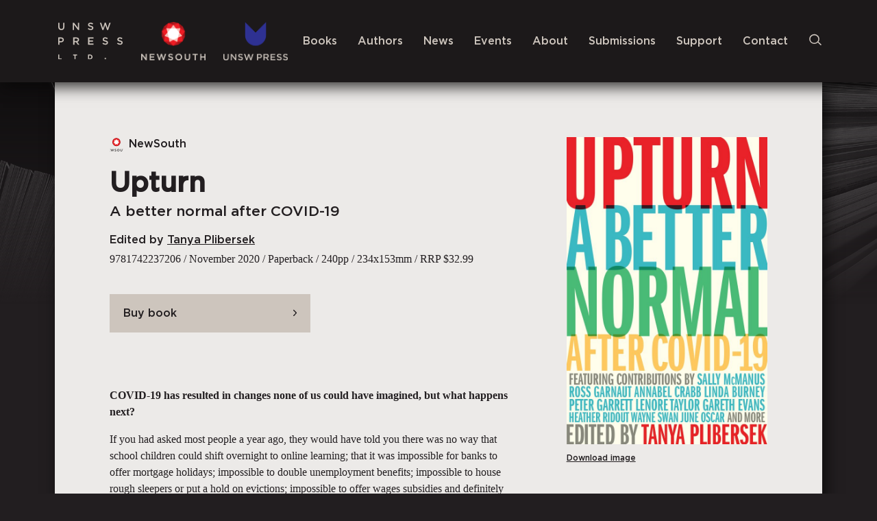

--- FILE ---
content_type: text/html; charset=utf-8
request_url: https://unsw.press/books/upturn/
body_size: 6423
content:






















<!doctype html>
<html lang="en_AU">
	<head>
		<meta http-equiv="X-UA-Compatible" content="IE=edge" />
		<meta charset="utf8" />
		<meta name="viewport" content="width=device-width, initial-scale=1.0, maximum-scale=1.0" />
		
			<link rel="icon" type="image/png" sizes="192x192" href="https://unsw-prod.s3.amazonaws.com/static/favicon/press/android-chrome-192x192.png" />
<link rel="apple-touch-icon" sizes="57x57" href="https://unsw-prod.s3.amazonaws.com/static/favicon/press/apple-touch-icon-57x57.png" />
<link rel="apple-touch-icon" sizes="60x60" href="https://unsw-prod.s3.amazonaws.com/static/favicon/press/apple-touch-icon-60x60.png" />
<link rel="apple-touch-icon" sizes="72x72" href="https://unsw-prod.s3.amazonaws.com/static/favicon/press/apple-touch-icon-72x72.png" />
<link rel="apple-touch-icon" sizes="76x76" href="https://unsw-prod.s3.amazonaws.com/static/favicon/press/apple-touch-icon-76x76.png" />
<link rel="apple-touch-icon" sizes="114x114" href="https://unsw-prod.s3.amazonaws.com/static/favicon/press/apple-touch-icon-114x114.png" />
<link rel="apple-touch-icon" sizes="120x120" href="https://unsw-prod.s3.amazonaws.com/static/favicon/press/apple-touch-icon-120x120.png" />
<link rel="apple-touch-icon" sizes="144x144" href="https://unsw-prod.s3.amazonaws.com/static/favicon/press/apple-touch-icon-144x144.png" />
<link rel="apple-touch-icon" sizes="152x152" href="https://unsw-prod.s3.amazonaws.com/static/favicon/press/apple-touch-icon-152x152.png" />
<link rel="apple-touch-icon" sizes="180x180" href="https://unsw-prod.s3.amazonaws.com/static/favicon/press/apple-touch-icon-180x180.png" />
<link rel="icon" type="image/png" sizes="16x16" href="https://unsw-prod.s3.amazonaws.com/static/favicon/press/favicon-16x16.png" />
<link rel="icon" type="image/png" sizes="32x32" href="https://unsw-prod.s3.amazonaws.com/static/favicon/press/favicon-32x32.png" />
<link rel="shortcut icon" href="https://unsw-prod.s3.amazonaws.com/static/favicon/press/favicon.ico" />
		

		

		
			<link href="https://unsw-prod.s3.amazonaws.com/static/css/press.css" rel="stylesheet" />
		
		
		
			
			
				<!-- Global site tag (gtag.js) - Google Analytics -->
				<script async src="https://www.googletagmanager.com/gtag/js?id=G-2JSJ7V8HZW"></script>
				<script>
					window.dataLayer = window.dataLayer || [];
					function gtag() {
						dataLayer.push(arguments);
					}
					gtag("js", new Date());

					gtag("config", "G-2JSJ7V8HZW");
				</script>
			
		
		<!-- Meta Pixel Code -->
		<script>
			!(function (f, b, e, v, n, t, s) {
				if (f.fbq) return;
				n = f.fbq = function () {
					n.callMethod ? n.callMethod.apply(n, arguments) : n.queue.push(arguments);
				};
				if (!f._fbq) f._fbq = n;
				n.push = n;
				n.loaded = !0;
				n.version = "2.0";
				n.queue = [];
				t = b.createElement(e);
				t.async = !0;
				t.src = v;
				s = b.getElementsByTagName(e)[0];
				s.parentNode.insertBefore(t, s);
			})(window, document, "script", "https://connect.facebook.net/en_US/fbevents.js");
			fbq("init", "1000568617732824");
			fbq("track", "PageView");
		</script>
		<noscript
			><img height="1" width="1" style="display:none" src="https://www.facebook.com/tr?id=1000568617732824&ev=PageView&noscript=1"
		/></noscript>
		<!-- End Meta Pixel Code -->

		
	
	

<meta name="twitter:card" content="summary">
<meta name="twitter:title" content="Upturn">
<meta name="twitter:description" content="COVID-19 has resulted in changes none of us could have imagined, but what happens next?">




<meta property="og:url" content="https://unsw.press/books/upturn/">
<meta property="og:title" content="Upturn">
<meta property="og:description" content="COVID-19 has resulted in changes none of us could have imagined, but what happens next?">
<meta property="og:site_name" content="UNSW Press">




<meta itemprop="url" content="https://unsw.press/books/upturn/">
<meta itemprop="name" content="Upturn">
<meta itemprop="description" content="COVID-19 has resulted in changes none of us could have imagined, but what happens next?">


<title>Upturn | UNSW Press</title>
<meta name="description" content="COVID-19 has resulted in changes none of us could have imagined, but what happens next?">




		
		
	</head>

	<body >
		

		
		

		
	<header class="l-site-header" role="banner">
		<div class="l-site-header__inner">
			<h1 class="visuallyhidden">UNSW Press</h1>
			<a href="/" class="l-site-header__logo">
				<img aria-hidden class="l-site-header__logo-img" src="https://unsw-prod.s3.amazonaws.com/static/svgs/press-logo.svg" alt="" />
			</a>
			<a href="/" class="l-site-header__logo">
				<img aria-hidden class="l-site-header__logo-img" src="https://unsw-prod.s3.amazonaws.com/static/images/website/newsouth-logo-w.png" alt="" />
			</a>
			<a href="/" class="l-site-header__logo">
				<img aria-hidden class="l-site-header__logo-img" src="https://unsw-prod.s3.amazonaws.com/static/images/website/unsw-press-logo-w.png" alt="" />
			</a>
			
				<nav class="l-site-header__priority-navigation">
					<a
						title="Home"
						class="l-site-header__priority-navigation-item "
						href="https://unsw.press/"
					>
						<svg data-name="Layer 1" xmlns="http://www.w3.org/2000/svg" viewBox="0 0 19.73 18.51"><path d="M17.84 18.5h-4.79a1.27 1.27 0 0 1-1.28-1.25V11H8v6.25a1.26 1.26 0 0 1-1.32 1.25H1.9a1.26 1.26 0 0 1-1.28-1.25V7a1.25 1.25 0 0 1 .49-1L8.24.55a2.69 2.69 0 0 1 3.25 0L18.63 6a1.25 1.25 0 0 1 .49 1v10.25a1.27 1.27 0 0 1-1.28 1.25ZM13.27 17h4.35V7.12l-7-5.38a1.19 1.19 0 0 0-1.43 0l-7 5.38V17h4.27v-6.25A1.27 1.27 0 0 1 7.74 9.5H12a1.26 1.26 0 0 1 1.28 1.25Zm4.44-9.8Z" fill="currentColor"/></svg>
						<span class="l-site-header__priority-navigation-label">Home</span>
					</a>
					
					<a title="Books" class="l-site-header__priority-navigation-item " href="https://unsw.press/books/">
						<svg data-name="Layer 1" xmlns="http://www.w3.org/2000/svg" viewBox="0 0 19.73 18.51"><path d="M19 1.29h-4.93a.75.75 0 0 0-.75.75v2.05h-3V3.7a.74.74 0 0 0-.71-.7H6.75v-.56A.75.75 0 0 0 6 1.69H.75a.76.76 0 0 0-.75.75v15.32a.75.75 0 0 0 .75.75H19a.74.74 0 0 0 .75-.75V2a.74.74 0 0 0-.75-.71ZM1.5 3.19h3.75V17H1.5Zm5.25 1.26h2.11V17H6.75Zm3.61 1.14h3V17h-3ZM18.23 17h-3.41V2.79h3.41Z" fill="currentColor"/></svg>
						<span class="l-site-header__priority-navigation-label">Books</span>
					</a>
					<div title="Menu" data-navigation-trigger class="l-site-header__priority-navigation-item menu-icon">
						<div class="menu-icon__container">
							<span></span>
							<span></span>
							<span></span>
							<span></span>
						</div>
						<span class="l-site-header__priority-navigation-label">Menu</span>
					</div>
					<a title="Search" class="l-site-header__priority-navigation-item" data-site-search>
						<svg data-name="Layer 1" xmlns="http://www.w3.org/2000/svg" viewBox="0 0 19.73 18.51"><path d="m18.4 16.23-4-4a7.27 7.27 0 1 0-1 1.17l3.88 3.88a.75.75 0 0 0 .53.22.79.79 0 0 0 .53-.22.75.75 0 0 0 .06-1.05ZM8.37 14a5.75 5.75 0 1 1 5.75-5.75A5.76 5.76 0 0 1 8.37 14Z" fill="currentColor"/></svg>
						<span class="l-site-header__priority-navigation-label">Search</span>
					</a>
				</nav>

				<nav class="l-site-header__navigation" role="navigation" data-navigation-target>
					<a href="https://unsw.press/books/" class="l-site-header__navigation-item">Books</a>
<a href="https://unsw.press/authors/" class="l-site-header__navigation-item">Authors</a>
<a href="https://unsw.press/news/" class="l-site-header__navigation-item">News</a>
<a href="https://unsw.press/news/?q=&post_type=event_info" class="l-site-header__navigation-item">Events</a>
<a href="https://unsw.press/about/" class="l-site-header__navigation-item">About</a>
<a href="https://unsw.press/submissions/" class="l-site-header__navigation-item">Submissions</a>
<a href="https://unsw.press/support-us/" class="l-site-header__navigation-item">Support</a>
<a href="https://unsw.press/contacts/" class="l-site-header__navigation-item">Contact</a>
					<button data-site-search class="l-site-header__search-trigger">
						<svg data-name="Layer 1" xmlns="http://www.w3.org/2000/svg" viewBox="0 0 19.73 18.51"><path d="m18.4 16.23-4-4a7.27 7.27 0 1 0-1 1.17l3.88 3.88a.75.75 0 0 0 .53.22.79.79 0 0 0 .53-.22.75.75 0 0 0 .06-1.05ZM8.37 14a5.75 5.75 0 1 1 5.75-5.75A5.76 5.76 0 0 1 8.37 14Z" fill="currentColor"/></svg>
						<span class="visuallyhidden">Search</span>
					</button>
				</nav>
			
		</div>
	</header>
	<div class="site-search">
		<form action="https://unsw.press/books/site-search/" method="POST">
			<input type="hidden" name="csrfmiddlewaretoken" value="GCY8YPDYECapP9Bi10n0GYTkGIBZBIJVQuAcv8PgfnkXGBEpvTey1zzZpp1F5AzJ">
			<input class="site-search__input" type="text" name="site_search" id="site_search" placeholder="Search for books, authors or posts" />
			<label class="visuallyhidden" for="site_search">Search</label>
			
	
<button class="btn btn--arrow site-search__submit">
    <span class='btn__text'>Search</span>
    <svg data-name="Layer 1" xmlns="http://www.w3.org/2000/svg" viewBox="0 0 7 13"><path d="M1 13a1 1 0 0 1-.69-.28 1 1 0 0 1 0-1.41L4.87 6.5.28 1.69A1 1 0 0 1 .31.28a1 1 0 0 1 1.41 0l4.82 5a1.65 1.65 0 0 1 0 2.3l-4.82 5A1 1 0 0 1 1 13Z" fill="currentColor"/></svg>
</button>


		</form>
	</div>

	<main id="main" class="l-page" role="main">
		
	<div class="l-site-content">
		
	<a href="https://unsw.press/books/" class="l-site-content__breadcrumb">
		<svg data-name="Layer 1" xmlns="http://www.w3.org/2000/svg" viewBox="0 0 7 13"><path fill="currentColor" d="M6 0a1 1 0 0 1 .7.27 1 1 0 0 1 0 1.41L2.14 6.49l4.59 4.81a1 1 0 0 1-1.44 1.41l-4.82-5a1.65 1.65 0 0 1 0-2.3l4.82-5A1 1 0 0 1 6 0Z"/></svg>
		Back to books
	</a>

		<div class="l-column-content">
			<div class="l-column-content__main">
				
	
	<div class="brand-pip l-column-content__pip">
		
			<img alt="NewSouth_TM+Type_RGB" class="brand-pip__asset" height="40" src="https://unsw-prod.s3.amazonaws.com/media/images/NewSouth_TMType_RGB.2e16d0ba.fill-40x40.png" width="40">
		
		<span class="brand-pip__label">NewSouth</span>
	</div>
	<h1 class="l-book-page__title">Upturn</h1>
	
		<h2 class="l-book-page__subtitle">A better normal after COVID-19</h2>
	
	<div class="l-book-page__author"><div class="rich-text">Edited by <a href="https://unsw.press/authors/tanya-plibersek/">Tanya Plibersek</a></div></div>
	<div class="l-book-page__metadata"><span>9781742237206</span> / <span>November 2020</span> / <span>Paperback</span> / <span>240pp</span> / <span>234x153mm</span> / <span>RRP $32.99</span></div>

				
					
	
<a href="#buy-links"  class="btn btn--arrow btn--solid l-column-content__cta">
    <span class='btn__text'>Buy book</span>
    <svg data-name="Layer 1" xmlns="http://www.w3.org/2000/svg" viewBox="0 0 7 13"><path d="M1 13a1 1 0 0 1-.69-.28 1 1 0 0 1 0-1.41L4.87 6.5.28 1.69A1 1 0 0 1 .31.28a1 1 0 0 1 1.41 0l4.82 5a1.65 1.65 0 0 1 0 2.3l-4.82 5A1 1 0 0 1 1 13Z" fill="currentColor"/></svg>
</a>


				
				
				
				<div class="l-column-content__body">
					<div class="l-streamfield">
						
						
							<div class="rich-text"><p><b>COVID-19 has resulted in changes none of us could have imagined, but what happens next?</b></p><p>If you had asked most people a year ago, they would have told you there was no way that school children could shift overnight to online learning; that it was impossible for banks to offer mortgage holidays; impossible to double unemployment benefits; impossible to house rough sleepers or put a hold on evictions; impossible to offer wages subsidies and definitely impossible to get Australians to stay home from the beach and the pub. But we did it.</p><p>In <i>Upturn</i> Tanya Plibersek brings together some of the country's most interesting thinkers who are ready to imagine a better Australia, and to fight for it. It is a compelling vision for a stronger economy, a fairer society and a more environmentally sustainable future.</p><p><b>'This book is the breath of fresh air we all need so desperately right now. It challenges us to be bold in the face of the COVID-19 crisis and actively work for a future that is stronger, fairer, more innovative and genuinely inclusive. Inspiring and insightful, this book blends familiar and new voices into a powerful call to action.' — Julia Gillard</b></p><p><b>'Tanya Plibersek's book postulates a turning point for Australia, a positive which is capable of emerging from the COVID pandemic: a victory from the jaws of defeat proposition. This view is informed by thoughtful contributions from people who know that imagination, inclusion and equity are the pathways to a national renewal – a renewal, in the unlikely event, brought on by a microbe.' — Paul Keating</b></p><br/> 
<iframe width="640" height="340" src="https://www.youtube.com/embed/2P5MgmkA9fU" frameborder="0" allow="accelerometer; autoplay; encrypted-media; gyroscope; picture-in-picture" allowfullscreen=""></iframe></div>
						
						
					</div>
				</div>
			</div>
			
				<aside class="l-column-content__aside">
					<div class="l-column-content__image"><picture class="">
		
			
			<source media="(max-width: 768px)" srcset="https://unsw-prod.s3.amazonaws.com/media/images/9781742237206.width-320.jpg" />
		

		
			
			<source
				
					media="(min-width: 769px)"
				
				srcset="https://unsw-prod.s3.amazonaws.com/media/images/9781742237206.width-640.jpg"
			/>
		

		

		

		<img alt="9781742237206.jpg" height="1529" src="https://unsw-prod.s3.amazonaws.com/media/images/9781742237206.width-1000.jpg" width="1000">
	</picture>
</div>
					
					<a href="https://unsw-prod.s3.amazonaws.com/media/images/9781742237206.original.jpg" class="l-column-content__action-link" download>Download image</a>
				</aside>
			
			
			
			
			
				
<div id="buy-links" class="buy-links">
	<div class="buy-links__columns">
		
		
			<div class="buy-links__section">
				<h4 class="buy-links__title">Buy print edition</h4>
				<ul class="buy-links__list">
					
						
	<a href="https://www.bookshop.unsw.edu.au/details.cgi?ITEMNO=9781742237206" class="btn btn--solid btn--arrow btn--white">
		<span class="btn__text">UNSW Bookshop</span>
		
		<svg data-name="Layer 1" xmlns="http://www.w3.org/2000/svg" viewBox="0 0 7 13"><path d="M1 13a1 1 0 0 1-.69-.28 1 1 0 0 1 0-1.41L4.87 6.5.28 1.69A1 1 0 0 1 .31.28a1 1 0 0 1 1.41 0l4.82 5a1.65 1.65 0 0 1 0 2.3l-4.82 5A1 1 0 0 1 1 13Z" fill="currentColor"/></svg>
	</a>

					
						
	<a href="https://www.abbeys.com.au/api/product.do?isbn=9781742237206" class="btn btn--solid btn--arrow btn--white">
		<span class="btn__text">Abbey&#39;s</span>
		
		<svg data-name="Layer 1" xmlns="http://www.w3.org/2000/svg" viewBox="0 0 7 13"><path d="M1 13a1 1 0 0 1-.69-.28 1 1 0 0 1 0-1.41L4.87 6.5.28 1.69A1 1 0 0 1 .31.28a1 1 0 0 1 1.41 0l4.82 5a1.65 1.65 0 0 1 0 2.3l-4.82 5A1 1 0 0 1 1 13Z" fill="currentColor"/></svg>
	</a>

					
						
	<a href="https://www.dymocks.com.au/9781742237206" class="btn btn--solid btn--arrow btn--white">
		<span class="btn__text">Dymocks</span>
		
		<svg data-name="Layer 1" xmlns="http://www.w3.org/2000/svg" viewBox="0 0 7 13"><path d="M1 13a1 1 0 0 1-.69-.28 1 1 0 0 1 0-1.41L4.87 6.5.28 1.69A1 1 0 0 1 .31.28a1 1 0 0 1 1.41 0l4.82 5a1.65 1.65 0 0 1 0 2.3l-4.82 5A1 1 0 0 1 1 13Z" fill="currentColor"/></svg>
	</a>

					
						
	<a href="https://www.gleebooks.com.au/?s=9781742237206&amp;post_type=product" class="btn btn--solid btn--arrow btn--white">
		<span class="btn__text">Gleebooks</span>
		
		<svg data-name="Layer 1" xmlns="http://www.w3.org/2000/svg" viewBox="0 0 7 13"><path d="M1 13a1 1 0 0 1-.69-.28 1 1 0 0 1 0-1.41L4.87 6.5.28 1.69A1 1 0 0 1 .31.28a1 1 0 0 1 1.41 0l4.82 5a1.65 1.65 0 0 1 0 2.3l-4.82 5A1 1 0 0 1 1 13Z" fill="currentColor"/></svg>
	</a>

					
						
	<a href="https://australia.kinokuniya.com/bw/9781742237206" class="btn btn--solid btn--arrow btn--white">
		<span class="btn__text">Kinokuniya</span>
		
		<svg data-name="Layer 1" xmlns="http://www.w3.org/2000/svg" viewBox="0 0 7 13"><path d="M1 13a1 1 0 0 1-.69-.28 1 1 0 0 1 0-1.41L4.87 6.5.28 1.69A1 1 0 0 1 .31.28a1 1 0 0 1 1.41 0l4.82 5a1.65 1.65 0 0 1 0 2.3l-4.82 5A1 1 0 0 1 1 13Z" fill="currentColor"/></svg>
	</a>

					
						
	<a href="https://www.readings.com.au/product/9781742237206" class="btn btn--solid btn--arrow btn--white">
		<span class="btn__text">Readings</span>
		
		<svg data-name="Layer 1" xmlns="http://www.w3.org/2000/svg" viewBox="0 0 7 13"><path d="M1 13a1 1 0 0 1-.69-.28 1 1 0 0 1 0-1.41L4.87 6.5.28 1.69A1 1 0 0 1 .31.28a1 1 0 0 1 1.41 0l4.82 5a1.65 1.65 0 0 1 0 2.3l-4.82 5A1 1 0 0 1 1 13Z" fill="currentColor"/></svg>
	</a>

					
						
	<a href="https://www.amazon.com.au/s?k=9781742237206" class="btn btn--solid btn--arrow btn--white">
		<span class="btn__text">Amazon</span>
		
		<svg data-name="Layer 1" xmlns="http://www.w3.org/2000/svg" viewBox="0 0 7 13"><path d="M1 13a1 1 0 0 1-.69-.28 1 1 0 0 1 0-1.41L4.87 6.5.28 1.69A1 1 0 0 1 .31.28a1 1 0 0 1 1.41 0l4.82 5a1.65 1.65 0 0 1 0 2.3l-4.82 5A1 1 0 0 1 1 13Z" fill="currentColor"/></svg>
	</a>

					
						
	<a href="https://www.booktopia.com.au/book/9781742237206.html" class="btn btn--solid btn--arrow btn--white">
		<span class="btn__text">Booktopia</span>
		
		<svg data-name="Layer 1" xmlns="http://www.w3.org/2000/svg" viewBox="0 0 7 13"><path d="M1 13a1 1 0 0 1-.69-.28 1 1 0 0 1 0-1.41L4.87 6.5.28 1.69A1 1 0 0 1 .31.28a1 1 0 0 1 1.41 0l4.82 5a1.65 1.65 0 0 1 0 2.3l-4.82 5A1 1 0 0 1 1 13Z" fill="currentColor"/></svg>
	</a>

					
						
	<a href="https://www.thenile.com.au/books/9781742237206" class="btn btn--solid btn--arrow btn--white">
		<span class="btn__text">The Nile</span>
		
		<svg data-name="Layer 1" xmlns="http://www.w3.org/2000/svg" viewBox="0 0 7 13"><path d="M1 13a1 1 0 0 1-.69-.28 1 1 0 0 1 0-1.41L4.87 6.5.28 1.69A1 1 0 0 1 .31.28a1 1 0 0 1 1.41 0l4.82 5a1.65 1.65 0 0 1 0 2.3l-4.82 5A1 1 0 0 1 1 13Z" fill="currentColor"/></svg>
	</a>

					
				</ul>
				
					
	

				
			</div>
		
		
			<div class="buy-links__section">
				<h4 class="buy-links__title">Buy ebook edition</h4>
				<ul class="buy-links__list">
					
						
	<a href="https://books.apple.com/au/book/isbn9781742245096" class="btn btn--solid btn--arrow btn--white">
		<span class="btn__text">Apple</span>
		
		<svg data-name="Layer 1" xmlns="http://www.w3.org/2000/svg" viewBox="0 0 7 13"><path d="M1 13a1 1 0 0 1-.69-.28 1 1 0 0 1 0-1.41L4.87 6.5.28 1.69A1 1 0 0 1 .31.28a1 1 0 0 1 1.41 0l4.82 5a1.65 1.65 0 0 1 0 2.3l-4.82 5A1 1 0 0 1 1 13Z" fill="currentColor"/></svg>
	</a>

					
						
	<a href="https://www.ebooks.com/aff.asp?isbn=9781742245096" class="btn btn--solid btn--arrow btn--white">
		<span class="btn__text">eBooks.com</span>
		
		<svg data-name="Layer 1" xmlns="http://www.w3.org/2000/svg" viewBox="0 0 7 13"><path d="M1 13a1 1 0 0 1-.69-.28 1 1 0 0 1 0-1.41L4.87 6.5.28 1.69A1 1 0 0 1 .31.28a1 1 0 0 1 1.41 0l4.82 5a1.65 1.65 0 0 1 0 2.3l-4.82 5A1 1 0 0 1 1 13Z" fill="currentColor"/></svg>
	</a>

					
						
	<a href="https://www.kobo.com/au/en/Search/Query?q=9781742245096" class="btn btn--solid btn--arrow btn--white">
		<span class="btn__text">Kobo</span>
		
		<svg data-name="Layer 1" xmlns="http://www.w3.org/2000/svg" viewBox="0 0 7 13"><path d="M1 13a1 1 0 0 1-.69-.28 1 1 0 0 1 0-1.41L4.87 6.5.28 1.69A1 1 0 0 1 .31.28a1 1 0 0 1 1.41 0l4.82 5a1.65 1.65 0 0 1 0 2.3l-4.82 5A1 1 0 0 1 1 13Z" fill="currentColor"/></svg>
	</a>

					
				</ul>
				
			</div>
		
	</div>
	
</div>
			
		</div>
	</div>

		
	
		<div class="l-page__background" style="background-image: url(https://unsw-prod.s3.amazonaws.com/static/images/website/book-bg-fallback.png);"></div>
	
	<div class="l-page__overlay"></div>

	</main>
	
<footer class="l-site-footer" role="contentinfo">
	<div class="l-site-footer__inner">
		<div class="l-site-footer__section">
			<a href="/" class="l-site-footer__logo">
				<img aria-hidden class="l-site-footer__logo-img" src="https://unsw-prod.s3.amazonaws.com/static/svgs/press-logo.svg" alt="" />
			</a>
			<nav class="l-site-footer__menu l-site-footer__menu--primary"><a href="https://www.newsouthbooks.com.au" class="l-site-footer__menu-item">NewSouth Books Distribution</a>
<a href="https://www.bookshop.unsw.edu.au" class="l-site-footer__menu-item">UNSW Bookshop</a>
<a href="https://unsw.press/catalogues/" class="l-site-footer__menu-item">Catalogues</a></nav>
		</div>
		<div class="l-site-footer__section">
			<div class="l-site-footer__section-vertical">
				<address class="l-site-footer__address">UNSW Press<br>UNSW<br>Sydney NSW 2052<br>Australia</address>
				
					<span class="l-site-footer__subtitle">Contact</span>
					<a class="l-site-footer__phone" href="tel:+612-8936-1400">+612 8936 1400</a>
				
				<ul class="social-bar">
		
			<li class="social-bar__item">
				<a class="social-bar__link" href="https://www.facebook.com/newsouthpub">
					<svg xmlns="http://www.w3.org/2000/svg" viewBox="-1766.1 2514.4 16 16" style="enable-background:new -1766.1 2514.4 16 16" xml:space="preserve"><path style="fill:currentColor" d="M-1753.9 2514.5c-.2 0-1.2-.1-2.2-.1-2.1 0-3.7 1.4-3.7 3.8v2.1h-2.4v2.8h2.4v7.3h2.9v-7.3h2.4l.4-2.8h-2.8v-1.8c0-.8.2-1.4 1.4-1.4h1.5v-2.6h.1z"/></svg>
					<span class="visuallyhidden">Find us on Facebook</span>
				</a>
			</li>
		
		
			<li class="social-bar__item">
				<a class="social-bar__link" href="https://instagram.com/newsouthpublishing">
					<svg xmlns="http://www.w3.org/2000/svg" viewBox="0 0 14.1 14.1" style="enable-background:new 0 0 14.1 14.1" xml:space="preserve"><path style="fill:currentColor" d="M14.1 1.8c0-1-.8-1.8-1.8-1.8H1.8C.8 0 0 .8 0 1.8v10.5c0 1 .8 1.8 1.8 1.8h10.5c1 0 1.8-.8 1.8-1.8V1.8zm-1.6 1.9c0 .3-.3.6-.6.6h-1.6c-.3 0-.6-.3-.6-.6V2.2c0-.3.3-.6.6-.6h1.6c.3 0 .6.3.6.6v1.5zM9.9 7c0 1.5-1.3 2.7-2.8 2.7-1.6 0-2.9-1.2-2.9-2.7S5.5 4.3 7 4.3c1.6 0 2.9 1.2 2.9 2.7m2.6 4.9c0 .3-.2.6-.6.6H2.1c-.3 0-.6-.2-.6-.6v-6h1.3c-.1.4-.1.8-.1 1.2 0 2.3 2 4.2 4.4 4.2 2.4 0 4.4-1.9 4.4-4.2 0-.4-.1-.8-.2-1.2h1.2v6z"/></svg>
					<span class="visuallyhidden">Follow us on Instagram</span>
				</a>
			</li>
		
		
		
		
	</ul>
			</div>
			<div class="l-site-footer__section-vertical">
				<form id="subscribe" data-signup-form action="/newsletter/" method="POST" class="l-site-footer__signup">
					<p class="l-site-footer__form-intro">
						Sign up for our monthly newsletter Off the Page to learn about our latest releases, events, giveaways and more.
					</p>
					
					<input type="hidden" name="csrfmiddlewaretoken" value="sdsKZotQ6Tz6XQ4Ir4r7uG7SzU5IMcyLC54OwHF8HEJEOi7PVXiFPhNxiBvog4oz">
					<input type="hidden" name="list_id" value="3cd26907b3" id="id_list_id">
					<div class="l-site-footer__signup-fields">
						<div class="form-input">
		
		
			<input type="text" name="firstname" placeholder="First Name" class="form-input__field" required id="id_firstname">
		
		
	</div>
						<div class="form-input">
		
		
			<input type="text" name="lastname" placeholder="Last name" class="form-input__field" required id="id_lastname">
		
		
	</div>
						<div class="form-input">
		
		
			<input type="text" name="email" placeholder="Email" maxlength="320" class="form-input__field" required id="id_email">
		
		
	</div>
						
	<div class="form-boolean form-boolean--light">
		<input type="checkbox" name="privacy_footer" id="id_privacy_footer">
		<label class="form-boolean__label" for="id_privacy_footer">
			<svg xmlns="http://www.w3.org/2000/svg" viewBox="0 0 16.66 11.67"><path d="m1.02 5.63 4.88 4.54 9.74-9.07"/></svg>
			
            I have read and consent to UNSW Press using my personal information or data as
            set out in its <a href="https://unsw.press/legal/privacy/" target="_blank">Privacy Notice</a>.
        
		</label>
	</div>

						
						<button class="btn" type="submit">
							<span class="btn__text">Sign up</span>
						</button>
					</div>
					<span class="l-site-footer__signup-error" data-ajax-error></span>
				</form>
				<div class="l-site-footer__ack">
					<p data-block-key="cif75">UNSW Press acknowledges the Bidjigal people, the Traditional Owners of the unceded territory on which the Randwick and Kensington campuses of UNSW are situated, and recognises the continuing connection to Country and culture. We pay our respects to Elders past and present.</p><hr/><p data-block-key="cmcfi"></p>
					
						<div class="l-site-footer__uluru">
							<p data-block-key="s7fr5">UNSW Press supports the Uluṟu Statement from the Heart. We encourage you to visit <a href="https://ulurustatement.org">ulurustatement.org</a> and listen to Cobble Cobble woman and constitutional expert Megan Davis read the Uluṟu Statement for the first time on the floor of the First Nations Constitutional Convention.</p>
							<img src="https://unsw-prod.s3.amazonaws.com/static/images/website/USFHLogo.webp" alt="USHF Logo" title="USHF Logo" />
						</div>
					
				</div>
				<nav class="l-site-footer__menu l-site-footer__menu--service-links"><a href="https://unsw.press/legal/privacy/" class="l-site-footer__menu-item">Privacy Notice</a>
<a href="https://unsw.press/legal/copyright-disclaimer/" class="l-site-footer__menu-item">Copyright & Disclaimer</a>
<a href="https://unsw.press/legal/accessibility/" class="l-site-footer__menu-item">Accessibility</a></nav>
			</div>
		</div>
	</div>
</footer>


		
		
		
			<script>
				window.ENV = "PRODUCTION";
			</script>
			<script src="https://unsw-prod.s3.amazonaws.com/static/js/press.60536a03d59a785607d5.js" ></script>
		
		
			
		
	</body>
</html>

--- FILE ---
content_type: text/css
request_url: https://unsw-prod.s3.amazonaws.com/static/css/press.css
body_size: 12002
content:
/*! normalize.css v2.1.2 | MIT License | git.io/normalize */article,aside,details,figcaption,figure,footer,header,hgroup,main,nav,section,summary{display:block}audio,canvas,video{display:inline-block}audio:not([controls]){display:none;height:0}[hidden]{display:none}html{font-family:sans-serif;-ms-text-size-adjust:100%;-webkit-text-size-adjust:100%}body{margin:0}a:focus{outline:none}a:active,a:hover{outline:0}h1{font-size:2em;margin:.67em 0}abbr[title]{border-bottom:1px dotted}b,strong{font-weight:bold}dfn{font-style:italic}hr{-webkit-box-sizing:content-box;box-sizing:content-box;height:0}mark{background:#ff0;color:#000}code,kbd,pre,samp{font-family:monospace,serif;font-size:1em}pre{white-space:pre-wrap}q{quotes:"“" "”" "‘" "’"}small{font-size:80%}sub,sup{font-size:75%;line-height:0;position:relative;vertical-align:baseline}sup{top:-0.5em}sub{bottom:-0.25em}img{border:0}svg:not(:root){overflow:hidden}figure{margin:0}fieldset{border:1px solid silver;margin:0 2px;padding:.35em .625em .75em}legend{border:0;padding:0}button,input,select,textarea{font-family:inherit;font-size:100%;margin:0}button,input{line-height:normal}button,select{text-transform:none}button,html input[type=button],input[type=reset],input[type=submit]{-webkit-appearance:button;cursor:pointer}button[disabled],html input[disabled]{cursor:default}input[type=checkbox],input[type=radio]{-webkit-box-sizing:border-box;box-sizing:border-box;padding:0}input[type=search]{-webkit-appearance:textfield;-webkit-box-sizing:content-box;box-sizing:content-box}input[type=search]::-webkit-search-cancel-button,input[type=search]::-webkit-search-decoration{-webkit-appearance:none}button::-moz-focus-inner,input::-moz-focus-inner{border:0;padding:0}textarea{overflow:auto;vertical-align:top}table{border-collapse:collapse;border-spacing:0}*,*:before,*:after{-webkit-box-sizing:border-box;box-sizing:border-box}body,html{padding:0;margin:0}a{color:inherit;display:block;text-decoration:none}ul,ol{margin:0;padding:0;display:block}ul li{list-style:none}img{width:100%;height:auto;display:block}p{margin:0}body{position:relative}body.menu-open{max-height:100vh;overflow-y:hidden}@font-face{font-family:"Gotham";src:url("../fonts/Gotham-Medium.woff2") format("woff2"),url("../fonts/Gotham-Medium.woff") format("woff");font-weight:500;font-display:swap;font-style:normal}body{font-size:16px;font-family:Georgia,Times,Times New Roman,serif;line-height:1.4;background:#221e20;color:#cdc5bd;width:100vw;overflow-x:hidden}h1,h2,h3,h4,h5,h6{-webkit-font-smoothing:antialiased;-moz-osx-font-smoothing:grayscale;line-height:1.357;font-family:"Gotham",sans-serif;margin:0}.lede>.rich-text{font-size:20px;line-height:30px}.richtext,.rich-text{line-height:24px}.richtext>*+*,.rich-text>*+*{margin-top:.4em}.richtext>*+h1,.richtext>*+h2,.richtext>p+p,.rich-text>*+h1,.rich-text>*+h2,.rich-text>p+p{margin-top:1em}.richtext>*:first-child,.rich-text>*:first-child{margin-top:0}.richtext>*:last-child,.rich-text>*:last-child{margin-bottom:0}.richtext a:not([class]),.rich-text a:not([class]){-webkit-transition:all 150ms ease-in;transition:all 150ms ease-in;text-decoration:underline;text-underline-offset:4px;display:inline-block;position:relative;display:inline}.richtext a:not([class]):hover,.richtext a:not([class]):focus,.richtext a:not([class]):active,.rich-text a:not([class]):hover,.rich-text a:not([class]):focus,.rich-text a:not([class]):active{color:#9c9187;text-decoration-color:#9c9187}.richtext ol,.rich-text ol{padding-left:1em}.richtext ul,.rich-text ul{list-style:none;padding:0}.richtext ul li,.rich-text ul li{position:relative;padding-left:.7em}.richtext ul li:before,.rich-text ul li:before{content:"•";position:absolute;left:0;top:0}.richtext table tr,.rich-text table tr{border-bottom:1px solid}.richtext table tr:last-child,.rich-text table tr:last-child{border-bottom:0 none}.richtext table th,.richtext table td,.rich-text table th,.rich-text table td{vertical-align:top;text-align:left}.richtext table th,.rich-text table th{font-weight:normal;padding-bottom:10px;padding-right:20px}.richtext table td,.rich-text table td{padding-top:5px;padding-bottom:10px;padding-right:20px}.richtext h5,.rich-text h5{font-size:16px;text-transform:uppercase}.richtext .richtext-image,.rich-text .richtext-image{-webkit-box-shadow:5px 7px 20px -5px rgba(98,95,92,.6);box-shadow:5px 7px 20px -5px rgba(98,95,92,.6)}.richtext .richtext-image.left,.richtext .richtext-image.right,.rich-text .richtext-image.left,.rich-text .richtext-image.right{margin-top:0;max-width:40%}.richtext .richtext-image.left,.rich-text .richtext-image.left{float:left;margin-right:1em}.richtext .richtext-image.right,.rich-text .richtext-image.right{float:right;margin-left:1em}.responsive-object{position:relative}.responsive-object iframe,.responsive-object img{position:absolute;height:100%;width:100%}@media screen and (min-width: 1024px){.richtext>*+*,.rich-text>*+*{margin-top:1em}.richtext *:first-child,.rich-text *:first-child{margin-top:0}.richtext *:last-child,.rich-text *:last-child{margin-bottom:0}}.choices{position:relative;margin-bottom:24px;font-size:16px}.choices:focus{outline:none}.choices:last-child{margin-bottom:0}.choices.is-disabled .choices__inner,.choices.is-disabled .choices__input{background-color:#eaeaea;cursor:not-allowed;-webkit-user-select:none;-moz-user-select:none;-ms-user-select:none;user-select:none}.choices.is-disabled .choices__item{cursor:not-allowed}.choices[data-type*=select-one]{cursor:pointer}.choices[data-type*=select-one] .choices__inner{padding-bottom:7.5px}.choices[data-type*=select-one] .choices__input{display:block;width:100%;padding:10px;border-bottom:1px solid #ddd;background-color:#fff;margin:0}.choices[data-type*=select-one] .choices__button{background-image:url([data-uri]);padding:0;background-size:8px;position:absolute;top:50%;right:0;margin-top:-10px;margin-right:25px;height:20px;width:20px;border-radius:10em;opacity:.5}.choices[data-type*=select-one] .choices__button:hover,.choices[data-type*=select-one] .choices__button:focus{opacity:1}.choices[data-type*=select-one] .choices__button:focus{-webkit-box-shadow:0px 0px 0px 2px #00bcd4;box-shadow:0px 0px 0px 2px #00bcd4}.choices[data-type*=select-one]:after{content:"";height:0;width:0;border-style:solid;border-color:#333 rgba(0,0,0,0) rgba(0,0,0,0) rgba(0,0,0,0);border-width:5px;position:absolute;right:11.5px;top:50%;margin-top:-2.5px;pointer-events:none}.choices[data-type*=select-one].is-open:after{border-color:rgba(0,0,0,0) rgba(0,0,0,0) #333 rgba(0,0,0,0);margin-top:-7.5px}.choices[data-type*=select-one][dir=rtl]:after{left:11.5px;right:auto}.choices[data-type*=select-one][dir=rtl] .choices__button{right:auto;left:0;margin-left:25px;margin-right:0}.choices[data-type*=select-multiple] .choices__inner,.choices[data-type*=text] .choices__inner{cursor:text}.choices[data-type*=select-multiple] .choices__button,.choices[data-type*=text] .choices__button{position:relative;display:inline-block;margin-top:0;margin-right:-4px;margin-bottom:0;margin-left:8px;padding-left:16px;border-left:1px solid #008fa1;background-image:url([data-uri]);background-size:8px;width:8px;line-height:1;opacity:.75;border-radius:0}.choices[data-type*=select-multiple] .choices__button:hover,.choices[data-type*=select-multiple] .choices__button:focus,.choices[data-type*=text] .choices__button:hover,.choices[data-type*=text] .choices__button:focus{opacity:1}.choices__inner{display:inline-block;vertical-align:top;width:100%;background-color:#f9f9f9;padding:7.5px 7.5px 3.75px;border:1px solid #ddd;border-radius:2.5px;font-size:14px;min-height:44px;overflow:hidden}.is-focused .choices__inner,.is-open .choices__inner{border-color:#b7b7b7}.is-open .choices__inner{border-radius:2.5px 2.5px 0 0}.is-flipped.is-open .choices__inner{border-radius:0 0 2.5px 2.5px}.choices__list{margin:0;padding-left:0;list-style:none}.choices__list--single{display:inline-block;padding:4px 16px 4px 4px;width:100%}[dir=rtl] .choices__list--single{padding-right:4px;padding-left:16px}.choices__list--single .choices__item{width:100%}.choices__list--multiple{display:inline}.choices__list--multiple .choices__item{display:inline-block;vertical-align:middle;border-radius:20px;padding:4px 10px;font-size:12px;font-weight:500;margin-right:3.75px;margin-bottom:3.75px;background-color:#00bcd4;border:1px solid #00a5bb;color:#fff;word-break:break-all}.choices__list--multiple .choices__item[data-deletable]{padding-right:5px}[dir=rtl] .choices__list--multiple .choices__item{margin-right:0;margin-left:3.75px}.choices__list--multiple .choices__item.is-highlighted{background-color:#00a5bb;border:1px solid #008fa1}.is-disabled .choices__list--multiple .choices__item{background-color:#aaa;border:1px solid #919191}.choices__list--dropdown{display:none;z-index:1;position:absolute;width:100%;background-color:#fff;border:1px solid #ddd;top:100%;margin-top:-1px;border-bottom-left-radius:2.5px;border-bottom-right-radius:2.5px;overflow:hidden;word-break:break-all}.choices__list--dropdown.is-active{display:block}.is-open .choices__list--dropdown{border-color:#b7b7b7}.is-flipped .choices__list--dropdown{top:auto;bottom:100%;margin-top:0;margin-bottom:-1px;border-radius:.25rem .25rem 0 0}.choices__list--dropdown .choices__list{position:relative;max-height:300px;overflow:auto;-webkit-overflow-scrolling:touch;will-change:scroll-position}.choices__list--dropdown .choices__item{position:relative;padding:10px;font-size:14px}[dir=rtl] .choices__list--dropdown .choices__item{text-align:right}@media(min-width: 640px){.choices__list--dropdown .choices__item--selectable{padding-right:100px}.choices__list--dropdown .choices__item--selectable:after{content:attr(data-select-text);font-size:12px;opacity:0;position:absolute;right:10px;top:50%;-webkit-transform:translateY(-50%);transform:translateY(-50%)}[dir=rtl] .choices__list--dropdown .choices__item--selectable{text-align:right;padding-left:100px;padding-right:10px}[dir=rtl] .choices__list--dropdown .choices__item--selectable:after{right:auto;left:10px}}.choices__list--dropdown .choices__item--selectable.is-highlighted{background-color:#f2f2f2}.choices__list--dropdown .choices__item--selectable.is-highlighted:after{opacity:.5}.choices__item{cursor:default}.choices__item--selectable{cursor:pointer}.choices__item--disabled{cursor:not-allowed;-webkit-user-select:none;-moz-user-select:none;-ms-user-select:none;user-select:none;opacity:.5}.choices__heading{font-weight:600;font-size:12px;padding:10px;border-bottom:1px solid #f7f7f7;color:gray}.choices__button{text-indent:-9999px;-webkit-appearance:none;-moz-appearance:none;appearance:none;border:0;background-color:rgba(0,0,0,0);background-repeat:no-repeat;background-position:center;cursor:pointer}.choices__button:focus{outline:none}.choices__input{display:inline-block;vertical-align:baseline;background-color:#f9f9f9;font-size:14px;margin-bottom:5px;border:0;border-radius:0;max-width:100%;padding:4px 0 4px 2px}.choices__input:focus{outline:0}[dir=rtl] .choices__input{padding-right:2px;padding-left:0}.choices__placeholder{opacity:.5}.choices__input.is-hidden,.choices[data-type*=select-one] .choices__input.is-hidden,.choices[data-type*=select-multiple] .choices__input.is-hidden{display:none}.visuallyhidden{padding:0 !important;position:absolute !important}.visuallyhidden{border:0;clip:rect(0 0 0 0);height:1px;margin:-1px;overflow:hidden;width:1px}.visuallyhidden.focusable:active,.visuallyhidden.focusable:focus{clip:auto;height:auto;margin:0;overflow:visible;position:static;width:auto}.press-accordion .font-bold{font-weight:700}.press-accordion .items-center{-webkit-box-align:center;-ms-flex-align:center;align-items:center}.press-accordion .flex{display:-webkit-box;display:-ms-flexbox;display:flex}.press-accordion .press-accordion__container{border-bottom:1px solid #000}.press-accordion .press-accordion__container .press-accordion__section{padding:.75rem 0;cursor:pointer}.press-accordion .press-accordion__container .press-accordion__section div{float:left;font-size:1.5rem}.press-accordion .press-accordion__container .press-accordion__section .press-accordion__title{width:95%}.press-accordion .press-accordion__container .press-accordion__section .press-accordion__chevron{width:5%}.press-accordion .press-accordion__container .press-accordion__section .press-accordion__chevron svg{width:20px;-webkit-transition:all .2s;transition:all .2s}.press-accordion .press-accordion__container .press-accordion__section .press-accordion__chevron .rotate-180{-webkit-transform:rotate(180deg);transform:rotate(180deg)}.press-accordion .press-accordion__container .press-accordion__content{max-height:0;overflow:hidden;-webkit-transition:max-height .2s ease-out;transition:max-height .2s ease-out}.author-card{display:-webkit-box;display:-ms-flexbox;display:flex;-webkit-box-orient:vertical;-webkit-box-direction:normal;-ms-flex-direction:column;flex-direction:column;-webkit-box-pack:end;-ms-flex-pack:end;justify-content:flex-end;height:100%;background:#090808;-webkit-box-shadow:5px 7px 20px rgba(9,8,8,.8);box-shadow:5px 7px 20px rgba(9,8,8,.8)}.author-card__name{color:#cdc5bd;font-family:"Gotham",sans-serif;font-size:18px;padding:20px}.author-card__supertext{padding:20px;font-style:italic;color:#9c9187}.author-card__cta{padding:20px;-ms-flex-item-align:end;align-self:flex-end;color:#cdc5bd}.award-year{margin:80px 0}.award-year__item{background-color:#cdc5bd;padding:15px 18px;overflow:hidden}.award-year__item+.award-year__item{margin-top:20px}.award-year__item.closed .award-year__groups{max-height:0px}.award-year__item.closed .award-year__groups>*{opacity:0;-webkit-transition-delay:0ms;transition-delay:0ms}.award-year__item.closed .award-year__title>svg{-webkit-transform:rotate(-90deg);transform:rotate(-90deg)}.award-year__group-title,.award-year__title{-webkit-font-smoothing:antialiased;-moz-osx-font-smoothing:grayscale;line-height:1.357;font-family:"Gotham",sans-serif;margin:0;font-weight:bold}.award-year__title{display:-webkit-box;display:-ms-flexbox;display:flex;-webkit-box-align:center;-ms-flex-align:center;align-items:center;cursor:pointer}.award-year__title>svg{margin-left:auto;width:14px;height:14px;-webkit-transition:-webkit-transform 150ms ease-in-out;transition:-webkit-transform 150ms ease-in-out;transition:transform 150ms ease-in-out;transition:transform 150ms ease-in-out, -webkit-transform 150ms ease-in-out;-webkit-transform:rotate(90deg);transform:rotate(90deg)}.award-year__groups{-webkit-transition:max-height 200ms ease-in-out;transition:max-height 200ms ease-in-out;opacity:1}.award-year__groups>*{-webkit-transition:opacity 300ms ease-in-out;transition:opacity 300ms ease-in-out;opacity:1}.award-year__group-title{font-size:18px;padding:8px 0}.award-year__text>p+p{margin-top:3px}@media screen and (min-width: 1024px){.award-year__item{padding:30px 35px}.award-year__group-title{padding:20px 0 3px 0}}.btn{-webkit-appearance:none;-moz-appearance:none;appearance:none;background:none;border:0;outline:0;line-height:1;display:-webkit-box;display:-ms-flexbox;display:flex;-webkit-box-align:center;-ms-flex-align:center;align-items:center;-webkit-box-pack:justify;-ms-flex-pack:justify;justify-content:space-between}.btn--arrow svg{-webkit-transition:-webkit-transform 180ms ease-in-out;transition:-webkit-transform 180ms ease-in-out;transition:transform 180ms ease-in-out;transition:transform 180ms ease-in-out, -webkit-transform 180ms ease-in-out;-webkit-backface-visibility:hidden;backface-visibility:hidden;margin-left:10px;width:5px;height:11px;margin-top:-1px}.btn__text{font-family:"Gotham",sans-serif}.btn__subtext{color:#9c9187;font-family:Georgia,Times,Times New Roman,serif;font-weight:normal;font-size:12px;margin-left:4px;text-decoration-color:red}.btn--solid{padding:20px;background:#cdc5bd}.btn--solid .btn__text{font-weight:500}.btn--solid .btn__arrow{width:14px;height:14px}.btn--white{background:#fff}.btn--inline{display:-webkit-inline-box;display:-ms-inline-flexbox;display:inline-flex;width:50%}.btn:hover .btn__text,.btn:focus .btn__text,.btn:active .btn__text{text-decoration:underline}.btn:hover .btn__arrow,.btn:focus .btn__arrow,.btn:active .btn__arrow{-webkit-transform:translateX(4px);transform:translateX(4px)}.btn--reverse>svg{margin-left:0;margin-right:20px}.btn-group .btn+.btn{margin-top:20px}@media screen and (min-width: 1024px){.btn__arrow{margin-left:20px}.btn--mobile-only{display:none}.btn-group .btn+.btn{display:inline-block;margin-top:0;margin-left:20px}}.book-card{display:-webkit-box;display:-ms-flexbox;display:flex;-webkit-box-orient:vertical;-webkit-box-direction:normal;-ms-flex-direction:column;flex-direction:column;-webkit-box-pack:end;-ms-flex-pack:end;justify-content:flex-end;height:100%;position:relative}.book-card__placeholder-title{position:absolute;font-family:"Gotham",sans-serif;color:#cdc5bd;padding:0 20px;top:20px}.book-card__thumb{display:block;-webkit-box-shadow:5px 7px 20px rgba(9,8,8,.8);box-shadow:5px 7px 20px rgba(9,8,8,.8)}.book-card__thumb picture{width:100%;height:auto}@media screen and (max-width: 767px){.book-card__meta{display:none}}@media screen and (min-width: 768px){.book-card{-webkit-transition:z-index 300ms step-end,opacity 300ms ease-in-out,-webkit-transform 180ms ease-in-out;transition:z-index 300ms step-end,opacity 300ms ease-in-out,-webkit-transform 180ms ease-in-out;transition:z-index 300ms step-end,opacity 300ms ease-in-out,transform 180ms ease-in-out;transition:z-index 300ms step-end,opacity 300ms ease-in-out,transform 180ms ease-in-out,-webkit-transform 180ms ease-in-out}.book-card__meta{position:absolute;top:-40px;width:calc(300% + (2 * 10px) + 80px);min-height:calc(100% + 80px);padding:40px;background:#090808;display:-webkit-box;display:-ms-flexbox;display:flex;-webkit-box-orient:vertical;-webkit-box-direction:normal;-ms-flex-direction:column;flex-direction:column;-webkit-transition:opacity 300ms ease-in-out;transition:opacity 300ms ease-in-out;opacity:0;pointer-events:none;-webkit-transform:translateZ(0);transform:translateZ(0)}.book-card__meta-title{-webkit-font-smoothing:antialiased;-moz-osx-font-smoothing:grayscale;line-height:1.357;font-family:"Gotham",sans-serif;margin:0;color:#9c9187;font-size:20px;margin-bottom:15px}.book-card__meta-author{color:#cdc5bd;margin-bottom:35px}.book-card__meta-published,.book-card__meta-genres{color:#eceae8}.book-card__meta-published{margin-bottom:15px}.book-card__meta-genres{margin-bottom:35px}.book-card__meta-summary{color:#9c9187}.book-card__meta-ctas{margin-top:auto;-ms-flex-item-align:end;align-self:flex-end}.book-card__meta-close{position:absolute;background:none;padding:0;border:0 none;top:20px;right:20px}.book-card__meta-close svg{width:14px;height:14px;-webkit-transition:-webkit-transform 180ms ease-in-out;transition:-webkit-transform 180ms ease-in-out;transition:transform 180ms ease-in-out;transition:transform 180ms ease-in-out, -webkit-transform 180ms ease-in-out;-webkit-backface-visibility:hidden;backface-visibility:hidden;margin-left:10px;margin-top:-1px}.book-card__thumb{-webkit-transition:-webkit-transform 300ms ease-in-out;transition:-webkit-transform 300ms ease-in-out;transition:transform 300ms ease-in-out;transition:transform 300ms ease-in-out, -webkit-transform 300ms ease-in-out;position:relative;z-index:2}.book-card.is-left .book-card__meta{left:-40px;padding-left:calc(100% + 80px)}.book-card.is-left .book-card__meta-ctas{-ms-flex-item-align:start;align-self:flex-start}.book-card.is-right .book-card__meta{right:-40px;padding-right:calc(100% + 80px)}.book-card.is-active{z-index:1}.book-card.is-active .book-card__meta{pointer-events:all;opacity:1}.book-card.is-active .book-card__thumb{-webkit-transform:translateY(calc(-1 * var(--remaining-height)));transform:translateY(calc(-1 * var(--remaining-height)))}.book-card.is-active:hover{-webkit-transform:translateY(0);transform:translateY(0)}.book-card:hover{-webkit-transform:translateY(-4px);transform:translateY(-4px)}.swiper-container{-webkit-transition:z-index 300ms step-end;transition:z-index 300ms step-end;position:relative}.swiper-container.has-open-book{z-index:2}.swiper-container.has-open-book .book-card:not(.is-active){opacity:.5}.swiper-container.has-open-book .swiper-button-prev,.swiper-container.has-open-book .swiper-button-next{opacity:0;pointer-events:none}}.book-model{-webkit-perspective:900px;perspective:900px;-webkit-transform:scale(0.8);transform:scale(0.8);display:-webkit-box;display:-ms-flexbox;display:flex;-webkit-box-pack:center;-ms-flex-pack:center;justify-content:center}.book-model__skeleton{position:relative;-webkit-transform-style:preserve-3d;transform-style:preserve-3d;-webkit-transform:rotateY(-30deg);transform:rotateY(-30deg);-webkit-transition:-webkit-transform 340ms ease-in-out;transition:-webkit-transform 340ms ease-in-out;transition:transform 340ms ease-in-out;transition:transform 340ms ease-in-out, -webkit-transform 340ms ease-in-out;will-change:transform}.book-model__skeleton::before,.book-model__skeleton::after{content:"";border:0 solid #e5e7eb;display:block;position:absolute}.book-model__skeleton:before{position:absolute;content:"";right:0;top:1px;width:100px;height:calc(100% - (2 * 1px));-webkit-transform:translateX(49px) rotateY(90deg);transform:translateX(49px) rotateY(90deg);background:-webkit-gradient(linear, left top, right top, from(#fff), color-stop(5%, #f9f9f9), color-stop(10%, #fff), color-stop(15%, #f9f9f9), color-stop(20%, #fff), color-stop(25%, #f9f9f9), color-stop(30%, #fff), color-stop(35%, #f9f9f9), color-stop(40%, #fff), color-stop(45%, #f9f9f9), color-stop(50%, #fff), color-stop(55%, #f9f9f9), color-stop(60%, #fff), color-stop(65%, #f9f9f9), color-stop(70%, #fff), color-stop(75%, #f9f9f9), color-stop(80%, #fff), color-stop(85%, #f9f9f9), color-stop(90%, #fff), color-stop(95%, #f9f9f9), to(#fff));background:linear-gradient(90deg, #fff 0%, #f9f9f9 5%, #fff 10%, #f9f9f9 15%, #fff 20%, #f9f9f9 25%, #fff 30%, #f9f9f9 35%, #fff 40%, #f9f9f9 45%, #fff 50%, #f9f9f9 55%, #fff 60%, #f9f9f9 65%, #fff 70%, #f9f9f9 75%, #fff 80%, #f9f9f9 85%, #fff 90%, #f9f9f9 95%, #fff 100%)}.book-model__skeleton:after{background-color:#87817d;top:0;left:0;width:100%;height:100%;-webkit-transform:translateZ(-50px);transform:translateZ(-50px)}.book-model__cover,.book-model__back{position:absolute;top:0;left:0;width:100%;height:100%}.book-model__cover{-webkit-transform:translateZ(50px);transform:translateZ(50px)}.blockquote{margin:0;padding:0;position:relative;padding:20px 0 0 20px;font-size:18px}.blockquote:before{content:url(../images/website/quote.svg);position:absolute;top:0;left:0;width:35px;height:26px}.blockquote__body{position:relative;font-style:italic;z-index:1}.blockquote__citation{margin-top:10px}.blockquote__citation:before{content:"—";margin-right:.5em}.blockquote__citation>.rich-text{display:inline-block}@media screen and (min-width: 768px){.blockquote{padding:40px 0 0 40px;font-size:20px;line-height:30px}.blockquote:before{width:70px;height:55px}}.brand-pip{-webkit-font-smoothing:antialiased;-moz-osx-font-smoothing:grayscale;line-height:1.357;font-family:"Gotham",sans-serif;margin:0;display:-webkit-box;display:-ms-flexbox;display:flex;-webkit-box-align:center;-ms-flex-align:center;align-items:center}.brand-pip svg,.brand-pip__asset{width:20px;height:20px;margin-right:8px}.brand-pip__label{padding-top:.2em;display:inline-block}.buy-links{-webkit-box-ordinal-group:4;-ms-flex-order:3;order:3;margin-top:40px;width:100%}.buy-links__title{margin-bottom:10px;font-weight:500;font-size:20px}.buy-links__list .btn+.btn{margin-top:10px}.buy-links__text{margin-top:20px}.buy-links__extra-logo{max-width:70px;margin-bottom:20px}@media screen and (max-width: 1023px){.buy-links__extra,.buy-links__title{margin-top:40px}}@media screen and (min-width: 1024px){.buy-links{margin-top:120px}.buy-links__columns{display:grid;grid-template-columns:1fr 1fr 1fr;grid-gap:40px;gap:40px}.buy-links__text{margin-top:40px}.buy-links__extra{margin-top:80px}}.card{-webkit-transition:-webkit-transform 180ms ease-in-out;transition:-webkit-transform 180ms ease-in-out;transition:transform 180ms ease-in-out;transition:transform 180ms ease-in-out, -webkit-transform 180ms ease-in-out;display:block;display:-webkit-box;display:-ms-flexbox;display:flex;-webkit-box-orient:vertical;-webkit-box-direction:normal;-ms-flex-direction:column;flex-direction:column;-webkit-box-pack:center;-ms-flex-pack:center;justify-content:center;background:#090808;-webkit-box-shadow:5px 7px 20px rgba(9,8,8,.8);box-shadow:5px 7px 20px rgba(9,8,8,.8)}.card__image picture{display:block;width:100%;height:auto}.card__image img{display:block;width:100%;height:auto}.card__details{min-height:165px;padding:20px;display:-webkit-box;display:-ms-flexbox;display:flex;-webkit-box-orient:vertical;-webkit-box-direction:normal;-ms-flex-direction:column;flex-direction:column;-webkit-box-pack:justify;-ms-flex-pack:justify;justify-content:space-between}.card__title{font-size:20px}.card__supertitle{font-style:italic;display:-webkit-box;display:-ms-flexbox;display:flex;-webkit-box-pack:justify;-ms-flex-pack:justify;justify-content:space-between;margin-bottom:20px}.card__subtitle{margin-bottom:20px}.card__summary{margin-bottom:20px;display:-webkit-box;-webkit-box-orient:vertical;-webkit-line-clamp:5;overflow:hidden}.card__cta{margin-left:auto}.card:hover{-webkit-transform:translateY(-4px);transform:translateY(-4px)}.captioned-media__asset{width:100%;height:auto;display:block;-webkit-box-shadow:5px 7px 20px -5px rgba(98,95,92,.6);box-shadow:5px 7px 20px -5px rgba(98,95,92,.6)}.captioned-media__caption{font-size:14px;padding-top:20px}.captioned-media--half-width{max-width:50%;margin:0 auto 0 0}.form-boolean{--control-active-colour: white}.form-boolean--dark,.form-boolean--light{--control-active-colour: $c-purp-grey-middle}.form-boolean--dark .form-boolean__label>a,.form-boolean--light .form-boolean__label>a{display:inline;text-decoration:underline}.form-boolean--dark .form-boolean__label>svg>path{stroke:#000}.form-boolean--light{margin:20px 0}.form-boolean--light .form-boolean__label>svg>path{stroke:#fff}.form-boolean input{display:none}.form-boolean__label{-webkit-font-smoothing:antialiased;-moz-osx-font-smoothing:grayscale;font-family:"Gotham",sans-serif;position:relative;padding-left:1.7em;cursor:pointer;display:block;line-height:1;padding-top:2px}.form-boolean__label:before{content:"";width:1em;height:1em;position:absolute;left:0;top:1px}.form-boolean__label>svg{width:1.2em;height:1.2em;position:absolute;left:1px;top:-1px}.form-boolean__label>svg>path{stroke-dasharray:100;stroke-dashoffset:100;fill:none;stroke:#cdc5bd;stroke-width:2px}.form-boolean__label:before{border:1px solid #cdc5bd}.form-boolean__label:hover:before{border-color:var(--control-active-colour)}input[type=radio]+.form-boolean__label:before,input[type=radio]+.form-boolean__label:after{border-radius:100%}input:checked+.form-boolean__label{color:var(--control-active-colour)}input:checked+.form-boolean__label:before{border-color:var(--control-active-colour)}input:checked+.form-boolean__label>svg>path{-webkit-transition:1s linear;transition:1s linear;stroke-dashoffset:0}.form-boolean-group__label{-webkit-font-smoothing:antialiased;-moz-osx-font-smoothing:grayscale;font-family:"Gotham",sans-serif;display:block;margin-bottom:12px}.form-boolean-group .form-boolean+.form-boolean{margin-top:20px}.form-textarea{margin-bottom:40px;max-width:100%;width:100%;padding:40px 0}.form-input{position:relative;width:100%}.form-input__field,.form-input__label{display:block;line-height:1.3;background:none}.form-input__field{border:0 none;padding:10px;width:100%;-webkit-appearance:none;-moz-appearance:none;appearance:none;border-radius:0;border:1px solid gray}.form-input__field:focus,.form-input__field[value]:not([value=""]),.form-input__field.is-focused{outline:none}.form-input__field:focus.is-invalid,.form-input__field[value]:not([value=""]).is-invalid,.form-input__field.is-focused.is-invalid{border-color:red}.form-input__field.is-invalid{border-color:red}.form-input__field.is-invalid~.form-input__error-messages{display:block}.form-input__field:invalid{outline:0 none;-webkit-box-shadow:none;box-shadow:none}.form-input__label{margin-bottom:12px}.form-input__label-required{color:red}.form-input__error-messages{color:red;width:100%}.form-input__error-messages-single{margin-top:10px}.form-input__help{width:100%;padding:12px}.form-input+.form-input{margin-top:10px}@media screen and (min-width: 1024px){.form-input+.form-input{margin-top:20px}}.form-select{position:relative;width:100%}.form-select__field{display:block;padding:10px 10px 10px 10px;width:100%;font-size:16px;line-height:1.3;font-weight:100;background:none;border-radius:0;border:1px solid;color:inherit;-webkit-box-shadow:none;box-shadow:none;outline:none}.form-select__field.is-invalid{border-color:red}.form-select__field.is-invalid~.form-select__error-messages{display:block}.form-select__field:invalid{outline:0 none;-webkit-box-shadow:none;box-shadow:none}.form-select .choices{position:relative;margin-bottom:24px;font-size:16px}.form-select .choices:focus{outline:none}.form-select .choices:last-child{margin-bottom:0}.form-select .choices.is-disabled .choices__inner,.form-select .choices.is-disabled .choices__input{background-color:#eaeaea;cursor:not-allowed;-webkit-user-select:none;-moz-user-select:none;-ms-user-select:none;user-select:none}.form-select .choices.is-disabled .choices__item{cursor:not-allowed}.form-select .choices[data-type*=select-one]{cursor:pointer}.form-select .choices[data-type*=select-one] .choices__inner{padding-bottom:7.5px}.form-select .choices[data-type*=select-one] .choices__input{display:block;width:100%;padding:10px;border-bottom:1px solid #ddd;background-color:#fff;margin:0}.form-select .choices[data-type*=select-one] .choices__button{background-image:url([data-uri]);padding:0;background-size:8px;position:absolute;top:50%;right:0;margin-top:-10px;margin-right:25px;height:20px;width:20px;border-radius:10em;opacity:.5}.form-select .choices[data-type*=select-one] .choices__button:hover,.form-select .choices[data-type*=select-one] .choices__button:focus{opacity:1}.form-select .choices[data-type*=select-one] .choices__button:focus{-webkit-box-shadow:0px 0px 0px 2px #00bcd4;box-shadow:0px 0px 0px 2px #00bcd4}.form-select .choices[data-type*=select-one]:after{content:"";height:0;width:0;border-style:solid;border-color:#333 rgba(0,0,0,0) rgba(0,0,0,0) rgba(0,0,0,0);border-width:5px;position:absolute;right:11.5px;top:50%;margin-top:-2.5px;pointer-events:none}.form-select .choices[data-type*=select-one].is-open:after{border-color:rgba(0,0,0,0) rgba(0,0,0,0) #333 rgba(0,0,0,0);margin-top:-7.5px}.form-select .choices[data-type*=select-one][dir=rtl]:after{left:11.5px;right:auto}.form-select .choices[data-type*=select-one][dir=rtl] .choices__button{right:auto;left:0;margin-left:25px;margin-right:0}.form-select .choices[data-type*=select-multiple] .choices__inner,.form-select .choices[data-type*=text] .choices__inner{cursor:text}.form-select .choices[data-type*=select-multiple] .choices__button,.form-select .choices[data-type*=text] .choices__button{position:relative;display:inline-block;margin-top:0;margin-right:-4px;margin-bottom:0;margin-left:8px;padding-left:16px;border-left:1px solid #008fa1;background-image:url([data-uri]);background-size:8px;width:8px;line-height:1;opacity:.75;border-radius:0}.form-select .choices[data-type*=select-multiple] .choices__button:hover,.form-select .choices[data-type*=select-multiple] .choices__button:focus,.form-select .choices[data-type*=text] .choices__button:hover,.form-select .choices[data-type*=text] .choices__button:focus{opacity:1}.form-select .choices__inner{display:inline-block;vertical-align:top;width:100%;background-color:#f9f9f9;padding:7.5px 7.5px 3.75px;border:1px solid #ddd;border-radius:2.5px;font-size:14px;min-height:44px;overflow:hidden}.is-focused .form-select .choices__inner,.is-open .form-select .choices__inner{border-color:#b7b7b7}.is-open .form-select .choices__inner{border-radius:2.5px 2.5px 0 0}.is-flipped.is-open .form-select .choices__inner{border-radius:0 0 2.5px 2.5px}.form-select .choices__list{margin:0;padding-left:0;list-style:none}.form-select .choices__list--single{display:inline-block;padding:4px 16px 4px 4px;width:100%}[dir=rtl] .form-select .choices__list--single{padding-right:4px;padding-left:16px}.form-select .choices__list--single .choices__item{width:100%}.form-select .choices__list--multiple{display:inline}.form-select .choices__list--multiple .choices__item{display:inline-block;vertical-align:middle;border-radius:20px;padding:4px 10px;font-size:12px;font-weight:500;margin-right:3.75px;margin-bottom:3.75px;background-color:#00bcd4;border:1px solid #00a5bb;color:#fff;word-break:break-all}.form-select .choices__list--multiple .choices__item[data-deletable]{padding-right:5px}[dir=rtl] .form-select .choices__list--multiple .choices__item{margin-right:0;margin-left:3.75px}.form-select .choices__list--multiple .choices__item.is-highlighted{background-color:#00a5bb;border:1px solid #008fa1}.is-disabled .form-select .choices__list--multiple .choices__item{background-color:#aaa;border:1px solid #919191}.form-select .choices__list--dropdown{display:none;z-index:1;position:absolute;width:100%;background-color:#fff;border:1px solid #ddd;top:100%;margin-top:-1px;border-bottom-left-radius:2.5px;border-bottom-right-radius:2.5px;overflow:hidden;word-break:break-all}.form-select .choices__list--dropdown.is-active{display:block}.is-open .form-select .choices__list--dropdown{border-color:#b7b7b7}.is-flipped .form-select .choices__list--dropdown{top:auto;bottom:100%;margin-top:0;margin-bottom:-1px;border-radius:.25rem .25rem 0 0}.form-select .choices__list--dropdown .choices__list{position:relative;max-height:300px;overflow:auto;-webkit-overflow-scrolling:touch;will-change:scroll-position}.form-select .choices__list--dropdown .choices__item{position:relative;padding:10px;font-size:14px}[dir=rtl] .form-select .choices__list--dropdown .choices__item{text-align:right}@media(min-width: 640px){.form-select .choices__list--dropdown .choices__item--selectable{padding-right:100px}.form-select .choices__list--dropdown .choices__item--selectable:after{content:attr(data-select-text);font-size:12px;opacity:0;position:absolute;right:10px;top:50%;-webkit-transform:translateY(-50%);transform:translateY(-50%)}[dir=rtl] .form-select .choices__list--dropdown .choices__item--selectable{text-align:right;padding-left:100px;padding-right:10px}[dir=rtl] .form-select .choices__list--dropdown .choices__item--selectable:after{right:auto;left:10px}}.form-select .choices__list--dropdown .choices__item--selectable.is-highlighted{background-color:#f2f2f2}.form-select .choices__list--dropdown .choices__item--selectable.is-highlighted:after{opacity:.5}.form-select .choices__item{cursor:default}.form-select .choices__item--selectable{cursor:pointer}.form-select .choices__item--disabled{cursor:not-allowed;-webkit-user-select:none;-moz-user-select:none;-ms-user-select:none;user-select:none;opacity:.5}.form-select .choices__heading{font-weight:600;font-size:12px;padding:10px;border-bottom:1px solid #f7f7f7;color:gray}.form-select .choices__button{text-indent:-9999px;-webkit-appearance:none;-moz-appearance:none;appearance:none;border:0;background-color:rgba(0,0,0,0);background-repeat:no-repeat;background-position:center;cursor:pointer}.form-select .choices__button:focus{outline:none}.form-select .choices__input{display:inline-block;vertical-align:baseline;background-color:#f9f9f9;font-size:14px;margin-bottom:5px;border:0;border-radius:0;max-width:100%;padding:4px 0 4px 2px}.form-select .choices__input:focus{outline:0}[dir=rtl] .form-select .choices__input{padding-right:2px;padding-left:0}.form-select .choices__placeholder{opacity:.5}.form-select .choices__input.is-hidden,.form-select .choices[data-type*=select-one] .choices__input.is-hidden,.form-select .choices[data-type*=select-multiple] .choices__input.is-hidden{display:none}.form-select__error-messages{width:100%}.form-select__error-messages-single{margin-top:12px}.form-select__help{width:100%;padding:12px}.index-form__filters{background-color:#090808;width:100%;padding:20px 0}.index-form__filters .form-boolean-group{width:100%;display:grid;grid-template-columns:repeat(4, 1fr);grid-row-gap:20px;row-gap:20px}.index-form__filters .form-boolean-group__label{-ms-flex-preferred-size:100%;flex-basis:100%;padding:0 20px}.index-form__filters .form-boolean-group .form-boolean{margin:0;padding:0 20px}@media screen and (max-width: 767px){.index-form{font-size:12px}.index-form__filters .form-boolean-group{grid-template-columns:1fr 1fr}.index-form__filters .form-boolean-group .form-boolean-group__label{font-size:16px}}.index-search{--icon-width: 25px;position:relative;border-bottom:1px solid #fff;width:100%;margin:40px 0}.index-search__input{background:rgba(0,0,0,0);outline:0;border:0;-webkit-appearance:none;-moz-appearance:none;appearance:none;width:100%;font-size:var(--icon-width);color:#cdc5bd;font-family:"Gotham",sans-serif;padding:0px;padding-right:var(--icon-width)}.index-search__input::-webkit-input-placeholder{color:#fff;opacity:1}.index-search__input::-moz-placeholder{color:#fff;opacity:1}.index-search__input:-ms-input-placeholder{color:#fff;opacity:1}.index-search__input::-ms-input-placeholder{color:#fff;opacity:1}.index-search__input::placeholder{color:#fff;opacity:1}.index-search__icon{position:absolute;right:0;top:0;-webkit-appearance:none;-moz-appearance:none;appearance:none;outline:0;border:0;background:rgba(0,0,0,0);width:var(--icon-width);height:100%;padding:0;color:#cdc5bd}.index-search__icon>svg{width:100%;height:100%}.index-search__results.is-loading{min-height:100vh;width:100%;display:-webkit-box;display:-ms-flexbox;display:flex;-webkit-box-pack:center;-ms-flex-pack:center;justify-content:center}.index-search__results.is-loading>.loading-spinner{display:inline-block}.index-search__results.is-loading>*:not(.loading-spinner){display:none}@media screen and (min-width: 1024px){.index-search__results>.l-site-content__slider-title:first-child{margin-top:160px}}.index-search__no-results{-webkit-font-smoothing:antialiased;-moz-osx-font-smoothing:grayscale;font-family:"Gotham",sans-serif}.index-search__no-results>a{display:inline;text-decoration:underline;font-weight:bold}@media screen and (min-width: 1024px){.index-search{--icon-width: 60px;margin:80px 0}}@media screen and (min-width: 1280px){.index-search{--icon-width: 80px}}.index-tabs{display:grid;grid-template-columns:1fr 1fr 1fr 1fr;font-family:"Gotham",sans-serif}.index-tabs__tab{background-color:#151214;-webkit-transition:all 180ms ease-in-out;transition:all 180ms ease-in-out}.index-tabs__tab.is-active{background-color:#090808;color:#fff}.index-tabs__link{padding:20px;-webkit-transition:all 180ms ease-in-out;transition:all 180ms ease-in-out}.index-tabs__link:hover{color:#fff}@media screen and (max-width: 767px){.index-tabs{font-size:12px}}.loading-spinner{display:none;position:relative;width:80px;height:80px}.loading-spinner div{display:block;position:absolute;width:64px;height:64px;margin:8px;border:8px solid #fff;border-radius:50%;-webkit-animation:rotate 1.2s cubic-bezier(0.5, 0, 0.5, 1) infinite;animation:rotate 1.2s cubic-bezier(0.5, 0, 0.5, 1) infinite;border-color:#fff rgba(0,0,0,0) rgba(0,0,0,0) rgba(0,0,0,0)}.loading-spinner div:first-child{-webkit-animation-delay:-0.45s;animation-delay:-0.45s}.loading-spinner div:nth-child(2){-webkit-animation-delay:-0.3s;animation-delay:-0.3s}.loading-spinner div:nth-child(3){-webkit-animation-delay:-0.15s;animation-delay:-0.15s}@-webkit-keyframes rotate{0%{-webkit-transform:rotate(0deg);transform:rotate(0deg)}100%{-webkit-transform:rotate(360deg);transform:rotate(360deg)}}@keyframes rotate{0%{-webkit-transform:rotate(0deg);transform:rotate(0deg)}100%{-webkit-transform:rotate(360deg);transform:rotate(360deg)}}.location-picker{margin-top:40px}.location-picker .choices{border:0;width:auto;display:inline-block}.location-picker .choices__inner{padding:0 !important}.location-picker .choices__inner{border:0;background-color:rgba(0,0,0,0);width:auto;min-height:auto}.location-picker .choices__list.is-active{width:250px}.location-picker .choices__list--single{text-decoration:underline;padding-right:0px}.location-picker .choices__list--single .choices__item{padding-right:0}.location-picker .choices__item--selectable{padding-right:10px;line-height:1}.location-picker .choices::after{content:none}.menu-icon__container{width:20px;height:20px;position:relative;-webkit-transform:rotate(0deg);transform:rotate(0deg);-webkit-transition:.5s ease-in-out;transition:.5s ease-in-out}.menu-icon__container span{display:block;position:absolute;height:2px;width:100%;background:#9c9187;opacity:1;left:0;-webkit-transform:rotate(0deg);transform:rotate(0deg);-webkit-transition:.25s ease-in-out;transition:.25s ease-in-out}.menu-icon__container span:nth-child(1){top:2px}.menu-icon__container span:nth-child(2),.menu-icon__container span:nth-child(3){top:50%;margin-top:-1px}.menu-icon__container span:nth-child(4){top:16px}.menu-icon.is-active .menu-icon__container span{background:#efeff0}.menu-icon.is-active .menu-icon__container span:nth-child(1){top:50%;margin-top:-1px;width:0%;left:50%}.menu-icon.is-active .menu-icon__container span:nth-child(2){-webkit-transform:rotate(45deg);transform:rotate(45deg)}.menu-icon.is-active .menu-icon__container span:nth-child(3){-webkit-transform:rotate(-45deg);transform:rotate(-45deg)}.menu-icon.is-active .menu-icon__container span:nth-child(4){top:50%;margin-top:-1px;width:0%;left:50%}.pagination{display:-webkit-box;display:-ms-flexbox;display:flex;margin:0 auto;-webkit-box-pack:center;-ms-flex-pack:center;justify-content:center;font-size:18px;font-family:"Gotham",sans-serif;margin-bottom:40px;margin-top:80px}.pagination>*:not(:first-child){margin-left:15px}.pagination>*.is-current{text-decoration:underline}.pagination__next>svg,.pagination__prev>svg{width:12px;height:12px}.pagination__next{-webkit-transform:rotateY(180deg);transform:rotateY(180deg)}.post-card{background-color:#090808;padding:40px;display:-webkit-box;display:-ms-flexbox;display:flex;-webkit-box-orient:vertical;-webkit-box-direction:normal;-ms-flex-direction:column;flex-direction:column;height:100%;color:#9c9187}.post-card__meta{display:-webkit-box;display:-ms-flexbox;display:flex;-webkit-box-pack:justify;-ms-flex-pack:justify;justify-content:space-between;font-style:italic}.post-card__title{font-family:"Gotham",sans-serif;font-size:18px;color:#cdc5bd;margin-top:30px}.post-card__subtitle{margin-top:10px}.post-card__excerpt{color:#cdc5bd;margin:30px 0}.post-card__cta{margin-top:auto;-ms-flex-item-align:end;align-self:flex-end;color:#cdc5bd}.resource-links{-webkit-box-ordinal-group:4;-ms-flex-order:3;order:3;margin-top:40px;width:100%}.resource-links__title{margin-bottom:10px;font-weight:500;font-size:20px}.resource-links__list .btn{line-height:1.4}.resource-links__list .btn+.btn{margin-top:10px}.resource-links__text{margin-top:20px}.resource-links__extra-logo{max-width:70px;margin-bottom:20px}@media screen and (max-width: 1023px){.resource-links__extra,.resource-links__title{margin-top:40px}}@media screen and (min-width: 1024px){.resource-links{margin-top:120px}.resource-links__columns{display:grid;grid-template-columns:1fr 1fr 1fr;grid-gap:40px;gap:40px}.resource-links__text{margin-top:40px}.resource-links__extra{margin-top:80px}}.social-bar{list-style:none;padding:0;margin:0}.social-bar__item{display:inline-block;margin-right:20px}.social-bar__link{display:block;width:20px;height:20px}.social-bar__link svg{color:#9c9187;width:100%;height:auto;display:block}.social-bar__link:focus svg,.social-bar__link:hover svg{color:#eceae8}@media screen and (max-width: 1023px){.social-bar__link{width:20px;height:20px}}.site-search{background-color:#090808;width:100%;z-index:3;opacity:0;position:absolute;top:120px;left:0;padding:30px 80px;pointer-events:none;-webkit-transition:all 300ms ease-in-out;transition:all 300ms ease-in-out}.site-search__input{color:#cdc5bd;background:rgba(0,0,0,0);border:0;border-bottom:1px solid #cdc5bd;width:70%}.site-search__submit{color:#cdc5bd;-webkit-appearance:none;-moz-appearance:none;appearance:none;border:0;outline:0;background:rgba(0,0,0,0);margin-left:20px;bottom:-4px;position:relative;display:inline-block}.site-search.is-active{-webkit-box-shadow:5px 7px 20px rgba(9,8,8,.8);box-shadow:5px 7px 20px rgba(9,8,8,.8);opacity:1;pointer-events:all}@media screen and (max-width: 1023px){.site-search{padding:20px;position:fixed;top:auto;bottom:58px}.site-search form{display:-webkit-box;display:-ms-flexbox;display:flex;-webkit-box-pack:justify;-ms-flex-pack:justify;justify-content:space-between;gap:20px}.site-search__input{width:auto;-webkit-box-flex:1;-ms-flex-positive:1;flex-grow:1}.site-search__submit{margin-left:0}}.sponsor-grid__grid{display:grid;grid-template-columns:1fr 1fr;grid-gap:20px;gap:20px}.sponsor-grid__title{-webkit-font-smoothing:antialiased;-moz-osx-font-smoothing:grayscale;line-height:1.357;font-family:"Gotham",sans-serif;margin:0;font-weight:bold;margin-bottom:20px}.sponsor-grid+.btn{margin-top:80px}.sponsor-grid--mobile-only{margin-top:40px}@media screen and (min-width: 1024px){.sponsor-grid--mobile-only{display:none}}.marketing-card{background:#090808;display:-webkit-box;display:-ms-flexbox;display:flex;-webkit-box-orient:vertical;-webkit-box-direction:reverse;-ms-flex-direction:column-reverse;flex-direction:column-reverse;color:#9c9187}.marketing-card__copy{display:-webkit-box;display:-ms-flexbox;display:flex;-webkit-box-orient:vertical;-webkit-box-direction:normal;-ms-flex-direction:column;flex-direction:column;padding:40px 20px}.marketing-card__supertitle{-webkit-font-smoothing:antialiased;-moz-osx-font-smoothing:grayscale;line-height:1.357;font-family:"Gotham",sans-serif;margin:0;font-size:20px;margin-bottom:10px}.marketing-card__title{-webkit-font-smoothing:antialiased;-moz-osx-font-smoothing:grayscale;line-height:1.357;font-family:"Gotham",sans-serif;margin:0;color:#fff;font-size:28px;margin-bottom:10px}.marketing-card__cta{margin-left:auto;margin-top:20px;color:#cdc5bd}.marketing-card__supertitle,.marketing-card__subtitle{margin-bottom:20px}.marketing-card__pip{color:#cdc5bd;margin-bottom:10px}.marketing-card__image{position:relative;margin:auto}.marketing-card__image img{width:100%;height:100%}.marketing-card__gradient{position:absolute;background:-webkit-gradient(linear, left top, right top, from(rgb(9, 8, 8)), to(rgba(9, 8, 8, 0)));background:linear-gradient(90deg, rgb(9, 8, 8) 0%, rgba(9, 8, 8, 0) 100%);top:0;left:0;width:50%;height:100%}.marketing-card__quote{font-size:16px;line-height:20px}.marketing-card__quote:before{content:url(../images/website/quote-grey.svg)}@media screen and (max-width: 1023px){.marketing-card__gradient{display:none}}@media screen and (min-width: 1024px){.marketing-card{display:grid;grid-template-areas:"copy image";grid-template-columns:1fr 350px}.marketing-card__copy{padding:40px;padding-right:200px;position:relative}.marketing-card__title{font-size:40px}.marketing-card__title,.marketing-card__pip{margin-bottom:20px}.marketing-card__cta{position:absolute;right:40px;bottom:40px}.marketing-card__flexible-content{margin-top:auto}}.review-card{background-color:#cdc5bd;z-index:2;padding:40px;position:relative;-webkit-box-shadow:5px 7px 20px -5px rgba(98,95,92,.6);box-shadow:5px 7px 20px -5px rgba(98,95,92,.6)}.review-card:before{content:url(../images/website/quote-light.svg);color:#fff;position:absolute;top:39px;left:35px;width:55px;z-index:1}.review-card__date{display:block;width:100%;text-align:right}.review-card__text{z-index:2;margin-top:20px;position:relative;line-height:21px}.review-card__attribution{display:block;margin-top:20px}@media screen and (max-width: 1023px){.review-card+.review-card{margin-top:20px}}.reminder-form{margin-top:20px;-webkit-box-ordinal-group:4;-ms-flex-order:3;order:3}.reminder-form__title{font-weight:500;font-size:20px;margin-bottom:12px}.reminder-form__form{margin-top:20px}.reminder-form__form>*+*{margin-top:20px}.reminder-form__form input[type=text]{width:300px}.video-embed{position:relative;display:block;width:100%;-webkit-box-shadow:10px 30px -10px rgba(0,0,0,.5);box-shadow:10px 30px -10px rgba(0,0,0,.5)}.video-embed:only-child{margin-bottom:0}.video-embed__cover{text-decoration:none !important}.video-embed__cover{-webkit-transition:opacity 500ms 300ms ease-in-out;transition:opacity 500ms 300ms ease-in-out;position:relative;width:100%;padding-bottom:56.25%;display:block;height:0;overflow:hidden}.video-embed__cover.has-video{opacity:0}.video-embed__cover svg{position:absolute;top:50%;left:50%;width:88px;height:88px;text-decoration:none;-webkit-transition:all 180ms ease-in-out;transition:all 180ms ease-in-out;-webkit-transform:translate(-50%, -50%) translateZ(0);transform:translate(-50%, -50%) translateZ(0);z-index:100}.video-embed__cover:hover:after{-webkit-transform:translate(-50%, -50%) translateZ(0);transform:translate(-50%, -50%) translateZ(0);opacity:.7}.video-embed__cover-image,.video-embed iframe{position:absolute;top:0;left:0;width:100%;height:100%}.video-embed__cover-image{display:block;-webkit-transition:all 180ms ease-in-out;transition:all 180ms ease-in-out;-o-object-fit:cover;object-fit:cover;-webkit-transform:translate3d(0, 0, 0);transform:translate3d(0, 0, 0)}.video-embed__title{font-size:20px;font-family:"Gotham",sans-serif;margin-bottom:10px}.video-embed iframe{z-index:20}@media screen and (min-width: 1024px){.video-embed__cover:after{border-top:40px solid rgba(0,0,0,0);border-bottom:40px solid rgba(0,0,0,0);border-left:80px solid #fff}}.l-author-listing{-webkit-column-count:3;-moz-column-count:3;column-count:3;color:#9c9187}.l-author-listing__section{page-break-inside:avoid;-webkit-column-break-inside:avoid;-moz-column-break-inside:avoid;break-inside:avoid;margin-bottom:40px}.l-author-listing__letter{font-size:40px}.l-author-listing__list{font-family:"Gotham",sans-serif}.l-author-listing__list li{padding-top:20px}.l-author-listing__list a:hover{text-decoration:underline}@media screen and (min-width: 1024px){.l-author-listing{-webkit-column-count:5;-moz-column-count:5;column-count:5;margin-top:80px}}.l-book-page__title{font-weight:bold;font-size:28px}.l-book-page__subtitle{font-size:21px;font-weight:normal}.l-book-page__author{font-family:"Gotham",sans-serif;margin:15px 0 5px 0}.l-book-page__metadata>span{white-space:nowrap}.l-book-page__reviews{-webkit-box-ordinal-group:4;-ms-flex-order:3;order:3;-webkit-box-flex:2;-ms-flex-positive:2;flex-grow:2;-ms-flex-preferred-size:100%;flex-basis:100%;margin-top:40px}.l-book-page__age_range{font-weight:bold}.l-book-page__age_range+.rich-text{margin-top:40px !important}@media screen and (min-width: 1024px){.l-book-page__title{font-size:40px}.l-book-page__subtitle{font-size:21px}.l-book-page__reviews{margin-top:80px;display:grid;grid-gap:10px;gap:10px;grid-template-columns:1fr 1fr 1fr;grid-template-areas:"r1 r2 r3" "r4 r5 r6" "r7 r8 r9"}.l-book-page__reviews>.review-card:nth-child(1){grid-area:r1}.l-book-page__reviews>.review-card:nth-child(2){grid-area:r2}.l-book-page__reviews>.review-card:nth-child(3){grid-area:r3}.l-book-page__reviews>.review-card:nth-child(4){grid-area:r4}.l-book-page__reviews>.review-card:nth-child(5){grid-area:r5}.l-book-page__reviews>.review-card:nth-child(6){grid-area:r6}.l-book-page__reviews>.review-card:nth-child(7){grid-area:r7}.l-book-page__reviews>.review-card:nth-child(8){grid-area:r8}.l-book-page__reviews>.review-card:nth-child(9){grid-area:r9}}.l-card-grid{display:-webkit-box;display:-ms-flexbox;display:flex;-ms-flex-wrap:wrap;flex-wrap:wrap;-webkit-box-pack:justify;-ms-flex-pack:justify;justify-content:space-between;margin-bottom:80px}@supports(display: grid){.l-card-grid{display:grid;grid-template-columns:repeat(2, 1fr);grid-gap:10px 10px;gap:10px 10px}}.l-card-grid>*{-ms-flex-preferred-size:48%;flex-basis:48%;-ms-flex-item-align:end;align-self:end}.l-card-grid--compact{grid-template-columns:repeat(1, 1fr)}.l-card-grid--compact>*{-ms-flex-preferred-size:33%;flex-basis:33%}@media screen and (min-width: 420px){.l-card-grid{grid-template-columns:repeat(3, 1fr)}}@media screen and (min-width: 768px){.l-card-grid{grid-template-columns:repeat(4, 1fr)}.l-card-grid--compact{grid-template-columns:repeat(2, 1fr)}.l-card-grid>*{-ms-flex-preferred-size:24%;flex-basis:24%}}@media screen and (min-width: 1024px){.l-card-grid{grid-template-columns:repeat(6, 1fr)}.l-card-grid--compact{grid-template-columns:repeat(3, 1fr)}.l-card-grid>*{-ms-flex-preferred-size:15%;flex-basis:15%}}@media screen and (min-width: 1280px){.l-card-grid--compact{grid-template-columns:repeat(4, 1fr)}}.l-collection-page{padding-top:80px}.l-collection-page__title{font-size:86px;font-family:"Gotham",sans-serif;font-weight:normal;color:#cdc5bd;line-height:1.1;margin-bottom:180px}.l-collection-page__members{display:-webkit-box;display:-ms-flexbox;display:flex;-ms-flex-wrap:wrap;flex-wrap:wrap;-webkit-box-pack:justify;-ms-flex-pack:justify;justify-content:space-between;margin-bottom:80px}@supports(display: grid){.l-collection-page__members{display:grid;grid-template-columns:repeat(6, 1fr);grid-gap:40px 10px;gap:40px 10px}}.l-collection-page__book,.l-collection-page__collection{-ms-flex-preferred-size:15%;flex-basis:15%;-ms-flex-item-align:end;align-self:end}.l-collection-page__collection{position:relative}.l-collection-page__collection-text{position:absolute;top:60px;padding:0 20px;display:-webkit-box;display:-ms-flexbox;display:flex;-webkit-box-orient:vertical;-webkit-box-direction:normal;-ms-flex-direction:column;flex-direction:column;font-family:"Gotham",sans-serif;color:#cdc5bd}.l-collection-page__collection-title{color:#fff;margin-top:40px}.l-column-content{background-color:#eceae8;color:#221e20;padding:20px;-webkit-box-shadow:5px 7px 20px rgba(9,8,8,.8);box-shadow:5px 7px 20px rgba(9,8,8,.8);display:-webkit-box;display:-ms-flexbox;display:flex;-webkit-box-orient:vertical;-webkit-box-direction:normal;-ms-flex-direction:column;flex-direction:column}.l-column-content__pip{margin-bottom:20px}.l-column-content__pip>span{padding-top:0}.l-column-content__title{font-size:28px;font-weight:normal;line-height:1.1}.l-column-content__subtitle{font-size:20px;font-family:"Gotham",sans-serif;margin:10px 0}.l-column-content__subtitle a{display:inline-block}.l-column-content__subtitle a:hover{text-decoration:underline;text-underline-position:inherit}.l-column-content__metadata{margin:8px 0}.l-column-content__cta{margin-top:40px;width:100%;display:-webkit-inline-box;display:-ms-inline-flexbox;display:inline-flex}.l-column-content__body{margin-top:40px}.l-column-content__aside-cta+.l-column-content__aside-cta{margin-top:20px}.l-column-content__mobile-actions .btn{margin-top:10px}.l-column-content__action-link{-webkit-transition:all 150ms ease-in;transition:all 150ms ease-in;text-decoration:underline;text-underline-offset:4px;display:inline-block;position:relative;font-family:"Gotham",sans-serif;font-size:12px;margin-top:1em}.l-column-content__action-link:hover,.l-column-content__action-link:focus,.l-column-content__action-link:active{color:#9c9187;text-decoration-color:#9c9187}@media screen and (max-width: 1023px){.l-column-content{margin-top:40px}.l-column-content__main{-webkit-box-ordinal-group:3;-ms-flex-order:2;order:2}.l-column-content__aside{-webkit-box-ordinal-group:2;-ms-flex-order:1;order:1;margin-bottom:40px}.l-column-content__aside--desktop-only{display:none}.l-column-content__metadata{margin:10px 0 20px 0}.l-column-content__image,.l-column-content__aside-cta{width:40%}}@media screen and (max-width: 767px){.l-column-content__image,.l-column-content__aside-cta{width:60%}}@media screen and (min-width: 1024px){.l-column-content{margin-top:160px;-webkit-box-pack:justify;-ms-flex-pack:justify;justify-content:space-between;-ms-flex-wrap:wrap;flex-wrap:wrap;padding:80px;-webkit-box-orient:horizontal;-webkit-box-direction:normal;-ms-flex-direction:row;flex-direction:row}.l-column-content__title{font-size:40px}.l-column-content__main{width:calc(66.6666666667% - 53.3333333333px)}.l-column-content__aside{width:calc(33.3333333333% - 26.6666666667px)}.l-column-content__cta{width:50%}.l-column-content__body{margin-top:80px}.l-column-content__mobile-actions{display:none}}.l-site-footer{background:#1c191a;padding:40px 20px}.l-site-footer__logo{width:80px;height:auto}.l-site-footer__address{font-style:normal}.l-site-footer__phone{font-style:normal}.l-site-footer__subtitle{font-family:"Gotham",sans-serif;font-weight:bold;display:block;margin-top:.5em}.l-site-footer__section{color:#87817d}.l-site-footer__form-intro{margin-bottom:1em}.l-site-footer__ack{margin:40px 0;line-height:1.5}.l-site-footer__ack a{font-weight:700;display:inline;display:initial}.l-site-footer__menu{display:-webkit-box;display:-ms-flexbox;display:flex;-webkit-box-align:start;-ms-flex-align:start;align-items:flex-start;gap:30px}.l-site-footer__menu--primary{color:#cdc5bd}.l-site-footer__menu--service-links{font-size:12px}.l-site-footer__menu--service-links .l-site-footer__menu-item{font-family:Georgia,Times,Times New Roman,serif}.l-site-footer__menu-item{-webkit-font-smoothing:antialiased;-moz-osx-font-smoothing:grayscale;font-family:"Gotham",sans-serif;position:relative;overflow:hidden}.l-site-footer__menu-item:after{-webkit-transition:opacity 150ms ease-in,-webkit-transform 150ms ease-in;transition:opacity 150ms ease-in,-webkit-transform 150ms ease-in;transition:transform 150ms ease-in,opacity 150ms ease-in;transition:transform 150ms ease-in,opacity 150ms ease-in,-webkit-transform 150ms ease-in;content:"";position:absolute;width:100%;height:1px;background:currentColor;right:100%;bottom:0;opacity:0}.l-site-footer__menu-item.is-active:after,.l-site-footer__menu-item:hover:after{opacity:1;-webkit-transform:translateX(100%);transform:translateX(100%)}.l-site-footer__signup{-webkit-transition:opacity 150ms ease-in-out;transition:opacity 150ms ease-in-out}.l-site-footer__signup-fields{display:block}.l-site-footer__signup .form-input__field{border-color:#87817d;color:#87817d}.l-site-footer__signup .btn{display:block;width:100%;padding:10px;background-color:#87817d;white-space:nowrap;color:#fff;font-weight:500}.l-site-footer__signup-error{display:block;margin-top:1em}.l-site-footer__signup.is-loading{opacity:.5}.l-site-footer__signup.is-loading *{cursor:wait}@media screen and (max-width: 767px){.l-site-footer__signup-fields{-webkit-box-orient:vertical;-webkit-box-direction:normal;-ms-flex-direction:column;flex-direction:column;gap:5px}.l-site-footer__signup .btn{padding:1em 0;-webkit-box-pack:center;-ms-flex-pack:center;justify-content:center}.l-site-footer__menu{-webkit-box-orient:vertical;-webkit-box-direction:normal;-ms-flex-direction:column;flex-direction:column;gap:20px}.l-site-footer__menu--service-links{margin-bottom:120px}}@media screen and (max-width: 1023px){.l-site-footer__address{margin-top:40px}.l-site-footer .social-bar{margin:40px 0}.l-site-footer__menu{margin-top:40px}.l-site-footer__uluru{display:-webkit-box;display:-ms-flexbox;display:flex;-webkit-box-orient:vertical;-webkit-box-direction:reverse;-ms-flex-direction:column-reverse;flex-direction:column-reverse}.l-site-footer__uluru>img{max-width:140px;margin-top:1rem}}@media screen and (min-width: 1024px){.l-site-footer{padding:80px 80px 40px 80px}.l-site-footer__section{display:grid;grid-template-columns:1fr 1fr}.l-site-footer__section-vertical{display:-webkit-box;display:-ms-flexbox;display:flex;-webkit-box-orient:vertical;-webkit-box-direction:normal;-ms-flex-direction:column;flex-direction:column}.l-site-footer__section+.l-site-footer__section{margin-top:80px}.l-site-footer__logo{width:104px}.l-site-footer__ack{margin-bottom:20px}.l-site-footer__uluru{display:grid;grid-template-columns:auto 140px;grid-gap:1rem;gap:1rem;margin-top:1.5rem}.l-site-footer .social-bar{margin-top:40px}.l-site-footer__navigation{grid-area:menus;display:-webkit-box;display:-ms-flexbox;display:flex;-webkit-box-orient:vertical;-webkit-box-direction:normal;-ms-flex-direction:column;flex-direction:column;-webkit-box-align:end;-ms-flex-align:end;align-items:flex-end;-webkit-box-pack:end;-ms-flex-pack:end;justify-content:flex-end}.l-site-footer__menu{-ms-flex-wrap:wrap;flex-wrap:wrap}.l-site-footer__menu-item{white-space:nowrap}}@media screen and (min-width: 1601px){.l-site-footer{padding:80px 0 40px 0}.l-site-footer__inner{max-width:1441px;margin:0 auto}}.l-home-fold{background:url(../images/website/background-768.jpg);background-size:cover;padding:100px 20px 40px;display:-webkit-box;display:-ms-flexbox;display:flex;position:relative;-webkit-box-align:center;-ms-flex-align:center;align-items:center;margin-left:-20px;margin-right:-20px}.l-home-fold__logo{width:52px;margin-top:10px;position:absolute;top:20px}.l-home-fold__logo.logo_main{left:40px}.l-home-fold__logo.logo_nsb{left:120px}.l-home-fold__logo.logo_press{left:220px}.l-home-fold__title{-webkit-font-smoothing:antialiased;-moz-osx-font-smoothing:grayscale;font-family:"Gotham",sans-serif;margin:0;line-height:1.2;font-size:40px;color:#9c9187}.l-home-fold__subtitle{-webkit-font-smoothing:antialiased;-moz-osx-font-smoothing:grayscale;line-height:1.357;font-family:"Gotham",sans-serif;margin:0;color:#9c9187}.l-home-fold__title,.l-home-fold__subtitle,.l-home-fold__ctas{position:relative;z-index:1}.l-home-fold__ctas{margin-top:60px}.l-home-fold__ctas .btn{color:#fff}.l-home-fold:after{content:"";width:100%;height:20%;position:absolute;bottom:0;left:0;background:-webkit-gradient(linear, left bottom, left top, from(#221e20), to(rgba(34, 30, 32, 0)));background:linear-gradient(to top, #221e20, rgba(34, 30, 32, 0))}@media screen and (min-width: 1024px){.l-home-fold{margin-left:-80px;margin-right:-80px;padding:200px 20px 120px;-webkit-box-orient:vertical;-webkit-box-direction:normal;-ms-flex-direction:column;flex-direction:column;-webkit-box-pack:center;-ms-flex-pack:center;justify-content:center}.l-home-fold__logo{display:none}.l-home-fold__title{font-size:86px;margin-bottom:10px}.l-home-fold__subtitle{font-size:20px}.l-home-fold__ctas .btn{display:inline-block}.l-home-fold__ctas .btn+.btn{margin-left:80px}}@media screen and (min-width: 1601px){.l-home-fold{padding-left:0;padding-right:0}.l-home-fold__inner{max-width:1441px;width:100%;margin:0 auto}}@media screen and (max-width: 1023px){.l-site-header{position:relative;height:0;position:absolute;z-index:100}.l-site-header__logo{display:none}.l-site-header__logo-img{width:100%;height:auto}.l-site-header__menu-trigger{position:absolute;top:20px;right:20px;z-index:2}.l-site-header__priority-navigation{position:fixed;bottom:0px;left:0px;height:57px;width:100%;z-index:2;background:#1c191a;-webkit-box-shadow:0 -2px 4px rgba(0,0,0,.5);box-shadow:0 -2px 4px rgba(0,0,0,.5);display:-webkit-box;display:-ms-flexbox;display:flex}.l-site-header__priority-navigation-item{padding:10px 0;-ms-flex-preferred-size:25%;flex-basis:25%;display:-webkit-box;display:-ms-flexbox;display:flex;-webkit-box-align:center;-ms-flex-align:center;align-items:center;-webkit-box-pack:justify;-ms-flex-pack:justify;justify-content:space-between;cursor:pointer;-webkit-box-orient:vertical;-webkit-box-direction:normal;-ms-flex-direction:column;flex-direction:column}.l-site-header__priority-navigation-item svg{color:#9c9187;display:block;height:19px;width:20px}.l-site-header__priority-navigation-item.is-active span,.l-site-header__priority-navigation-item.is-active svg{color:#efeff0}.l-site-header__priority-navigation-label{-webkit-font-smoothing:antialiased;-moz-osx-font-smoothing:grayscale;font-family:"Gotham",sans-serif;font-size:10px}.l-site-header__navigation{-webkit-transition:-webkit-transform 300ms ease-in-out;transition:-webkit-transform 300ms ease-in-out;transition:transform 300ms ease-in-out;transition:transform 300ms ease-in-out, -webkit-transform 300ms ease-in-out;width:100vw;height:100vh;position:fixed;display:none;top:0;left:0;-webkit-transform:translateX(100%);transform:translateX(100%);display:-webkit-box;display:-ms-flexbox;display:flex;-webkit-box-orient:vertical;-webkit-box-direction:normal;-ms-flex-direction:column;flex-direction:column;-webkit-box-align:center;-ms-flex-align:center;align-items:center;-webkit-box-pack:center;-ms-flex-pack:center;justify-content:center;z-index:1;overflow:scroll;background-color:#151214}.l-site-header__navigation-item{-webkit-font-smoothing:antialiased;-moz-osx-font-smoothing:grayscale;font-family:"Gotham",sans-serif;padding:5px}.l-site-header__navigation-item:hover{color:#fff}.l-site-header__navigation.is-active{-webkit-transform:translateX(0);transform:translateX(0)}.l-site-header__search-trigger{display:none}}@media screen and (min-width: 1024px){.l-site-header{padding:0 20px;height:120px;-webkit-box-shadow:5px 7px 20px rgba(9,8,8,.8);box-shadow:5px 7px 20px rgba(9,8,8,.8);position:fixed;width:100%;z-index:3;background-color:#1c191a}.l-site-header__inner{display:-webkit-box;display:-ms-flexbox;display:flex;-webkit-box-pack:justify;-ms-flex-pack:justify;justify-content:space-between;-webkit-box-align:center;-ms-flex-align:center;align-items:center;height:100%}.l-site-header__logo{width:104px;padding:5px}.l-site-header__priority-navigation{display:none}.l-site-header__navigation{position:static;-webkit-transform:translateX(0);transform:translateX(0);width:auto;height:auto;-webkit-box-orient:horizontal;-webkit-box-direction:normal;-ms-flex-direction:row;flex-direction:row;background:none;display:-webkit-box;display:-ms-flexbox;display:flex}.l-site-header__navigation-item{-webkit-font-smoothing:antialiased;-moz-osx-font-smoothing:grayscale;font-family:"Gotham",sans-serif;position:relative;overflow:hidden;padding:0}.l-site-header__navigation-item:after{-webkit-transition:opacity 150ms ease-in,-webkit-transform 150ms ease-in;transition:opacity 150ms ease-in,-webkit-transform 150ms ease-in;transition:transform 150ms ease-in,opacity 150ms ease-in;transition:transform 150ms ease-in,opacity 150ms ease-in,-webkit-transform 150ms ease-in;content:"";position:absolute;width:100%;height:1px;background:currentColor;right:100%;bottom:0;opacity:0}.l-site-header__navigation-item.is-active:after,.l-site-header__navigation-item:hover:after{opacity:1;-webkit-transform:translateX(100%);transform:translateX(100%)}.l-site-header__navigation-item+.l-site-header__navigation-item{margin-left:30px}.l-site-header__search-trigger{width:20px;-webkit-appearance:none;-moz-appearance:none;appearance:none;background:rgba(0,0,0,0);border:0;outline:0;padding:0;margin-left:30px;color:#cdc5bd}.l-site-header__search-trigger.is-active,.l-site-header__search-trigger:hover{color:#efeff0}}@media screen and (min-width: 1280px){.l-site-header{padding:0 80px}}@media screen and (min-width: 1601px){.l-site-header{padding:0}.l-site-header__inner{max-width:1441px;margin-left:auto;margin-right:auto}}.l-marketing-page{padding-top:80px}.l-marketing-page__breadcrumbs{display:-webkit-box;display:-ms-flexbox;display:flex;-webkit-box-pack:justify;-ms-flex-pack:justify;justify-content:space-between}.l-marketing-page>.l-column-content{margin-top:20px}.l-marketing-page__read-more{margin-top:20px}.l-marketing-page__breadcrumb{-webkit-font-smoothing:antialiased;-moz-osx-font-smoothing:grayscale;font-family:"Gotham",sans-serif}@media screen and (min-width: 1601px){.l-marketing-page{max-width:1441px;margin:0 auto}}.l-page{padding:0 20px;width:100%;height:100%;overflow-x:hidden}.l-page__background{position:absolute;z-index:-2;width:100%;height:45vh;background-size:cover;top:0;left:0;opacity:.5;-webkit-filter:grayscale(100%);filter:grayscale(100%)}.l-page__overlay{background:-webkit-gradient(linear, left top, left bottom, from(transparent), to(#221e20));background:linear-gradient(to bottom, transparent 0%, #221e20 100%);z-index:-1;width:100%;height:45vh;position:absolute;top:0;left:0;background-size:cover}@media screen and (min-width: 1024px){.l-page{padding:80px;padding-bottom:160px}.l-page__overlay,.l-page__background{top:120px}}.l-post__meta{font-style:italic;margin-bottom:40px}.l-post__meta>span{display:inline-block}.l-post__meta>span:first-child{margin-right:30px}.l-post__profile-link{margin-top:20px}@media screen and (max-width: 1023px){.l-post__aside{display:none}}@media screen and (min-width: 1024px){.l-post__profile-link{float:right}}.l-site-content>*+*{margin-top:40px}.l-site-content__slider-title{-webkit-font-smoothing:antialiased;-moz-osx-font-smoothing:grayscale;font-family:"Gotham",sans-serif;margin-top:60px;margin-bottom:20px;-webkit-box-pack:start;-ms-flex-pack:start;justify-content:start}.l-site-content__slider-title+.l-card-grid,.l-site-content__slider-title+.swiper-container{margin-top:0}.l-site-content__breadcrumb{-webkit-font-smoothing:antialiased;-moz-osx-font-smoothing:grayscale;font-family:"Gotham",sans-serif;color:#fff;padding-top:20px}.l-site-content__breadcrumb>svg{margin-right:8px;margin-left:0;-webkit-transition:-webkit-transform 180ms ease-in-out;transition:-webkit-transform 180ms ease-in-out;transition:transform 180ms ease-in-out;transition:transform 180ms ease-in-out, -webkit-transform 180ms ease-in-out;-webkit-backface-visibility:hidden;backface-visibility:hidden;width:5px;height:11px;margin-top:-1px}@media screen and (max-width: 1023px){.l-site-content{margin-bottom:40px;padding-top:.1px}.l-site-content .marketing-card,.l-site-content .marketing-card+*{margin-top:80px}.l-site-content .marketing-card:first-child,.l-site-content .marketing-card+*:first-child{margin-top:0}}@media screen and (min-width: 1024px){.l-site-content{position:relative}.l-site-content__breadcrumb{display:none}.l-site-content .marketing-card,.l-site-content__slider-title{margin-top:160px}.l-site-content .marketing-card:first-child,.l-site-content__slider-title:first-child{margin-top:0}.l-site-content__slider-title{font-size:20px;margin-bottom:20px}}@media screen and (min-width: 1601px){.l-site-content{max-width:1441px;margin:0 auto}}.l-streamfield>*+*{margin-top:40px}.l-streamfield>.lede+.rich-text{margin-top:20px}@media screen and (min-width: 1024px){.l-streamfield>*+*{margin-top:80px}}.swiper-container{margin-left:-20px;margin-right:-20px;padding:0 20px;width:100vw;position:relative;display:none}.swiper-container.swiper-initialized{display:block}.swiper-container .swiper-wrapper{position:relative;width:100%;height:100%;z-index:1;display:-webkit-box;display:-ms-flexbox;display:flex;-webkit-transition-property:-webkit-transform;transition-property:-webkit-transform;transition-property:transform;transition-property:transform, -webkit-transform}.swiper-container .swiper-button-prev,.swiper-container .swiper-button-next{-webkit-transition:opacity 180ms ease-in-out;transition:opacity 180ms ease-in-out;z-index:2;position:absolute;top:0;height:100%;width:10px;border:0 none;opacity:1}.swiper-container .swiper-button-prev>svg,.swiper-container .swiper-button-next>svg{display:none}.swiper-container .swiper-button-disabled{opacity:0}.swiper-container .swiper-button-prev{left:0;background:-webkit-gradient(linear, right top, left top, from(rgba(34, 30, 32, 0)), to(rgba(34, 30, 32, 0.5)));background:linear-gradient(to left, rgba(34, 30, 32, 0), rgba(34, 30, 32, 0.5))}.swiper-container .swiper-button-next{right:0;background:-webkit-gradient(linear, left top, right top, from(rgba(34, 30, 32, 0)), to(rgba(34, 30, 32, 0.5)));background:linear-gradient(to right, rgba(34, 30, 32, 0), rgba(34, 30, 32, 0.5))}.swiper-slide{-ms-flex-negative:0;flex-shrink:0;width:100%;height:auto;position:relative;-webkit-transition:opacity 180ms ease-in-out;transition:opacity 180ms ease-in-out}@media screen and (max-width: 767px){.swiper-slide.swiper-slide-prev,.swiper-slide.swiper-slide-next+.swiper-slide+.swiper-slide{opacity:.4}}@media screen and (min-width: 768px){.swiper-container{margin:0 -20px;padding:0 20px}.swiper-container .swiper-button-prev,.swiper-container .swiper-button-next{width:80px}.swiper-container .swiper-button-prev svg,.swiper-container .swiper-button-next svg{color:#eceae8;display:block;height:32px;width:15px;position:absolute;bottom:80px}.swiper-container .swiper-button-next svg{right:25px}.swiper-container .swiper-button-prev svg{left:25px}.swiper-slide{opacity:.4}.swiper-slide.swiper-slide-active,.swiper-slide.swiper-slide-active~.swiper-slide{opacity:1}.swiper-slide.swiper-slide-real-next,.swiper-slide.swiper-slide-real-next~.swiper-slide{opacity:.4}}@media screen and (min-width: 1024px){.swiper-container{margin:0 -80px;padding:0 80px}}@media screen and (min-width: 1601px){.swiper-container{margin:0 calc(-1*(100vw - 1441px)/2);padding:0 calc((100vw - 1441px)/2)}}

/*# sourceMappingURL=press.css.map*/

--- FILE ---
content_type: image/svg+xml
request_url: https://unsw-prod.s3.amazonaws.com/static/svgs/press-logo.svg
body_size: 1138
content:
<svg xmlns="http://www.w3.org/2000/svg" viewBox="0 0 802.86 456.49"><g data-name="Layer 2"><path d="M0 53.17V1.29h15.84v51.23c0 16.73 8.61 25.62 22.77 25.62s22.67-8.37 22.67-25V1.29H77.1v51.1c0 26.9-15.18 40.42-38.74 40.42S0 79.29 0 53.17ZM181.84 1.29h14.67l48.27 62.3V1.29h15.58v90.1H247.1l-49.68-64.1v64.1h-15.58V1.29zM368 78.26l9.52-11.32c8.61 7.46 17.37 11.71 28.44 11.71 9.79 0 16-4.63 16-11.33v-.26c0-6.43-3.62-9.91-20.35-13.77-19.18-4.63-30-10.3-30-26.91v-.25C371.59 10.69 384.47 0 402.36 0c13.13 0 23.56 4 32.7 11.33l-8.5 12c-8.1-6.05-16.22-9.27-24.45-9.27-9.27 0-14.68 4.76-14.68 10.68V25c0 7 4.12 10 21.5 14.16 19.05 4.64 28.82 11.46 28.82 26.39v.26c0 16.86-13.25 26.9-32.17 26.9A55.48 55.48 0 0 1 368 78.26ZM518.98 1.29h17.12l21.49 66.8 22.14-67.06h13.39l22.14 67.06 21.49-66.8h16.62l-31.28 90.74h-13.78l-22.14-64.74-22.14 64.74h-13.65l-31.4-90.74zM0 183.84h35.53c21.11 0 34.24 12 34.24 30.12v.25c0 20.21-16.21 30.77-36 30.77H15.84v29H0v-90.1Zm34.24 46.84c12 0 19.44-6.68 19.44-16.08v-.26c0-10.55-7.6-16.09-19.44-16.09h-18.4v32.43Zm151.91-46.84h40.16c11.33 0 20.21 3.34 26 9 4.77 4.89 7.47 11.59 7.47 19.43v.27c0 14.8-8.88 23.69-21.37 27.29l24.34 34.11H244l-22.15-31.41H202v31.41h-15.85v-90.1Zm39 44.66c11.34 0 18.54-5.92 18.54-15.06v-.26c0-9.65-6.95-14.93-18.66-14.93H202v30.25Zm146.96-44.66h66.8v14.15h-50.96v23.43h45.18v14.16h-45.18v24.2h51.62v14.16h-67.46v-90.1zm178.43 76.96 9.52-11.32c8.63 7.46 17.38 11.72 28.45 11.72 9.79 0 16-4.63 16-11.34v-.26c0-6.43-3.63-9.91-20.35-13.77-19.18-4.63-30-10.29-30-26.9v-.26c0-15.44 12.87-26.13 30.76-26.13 13.13 0 23.55 4 32.69 11.33l-8.48 12c-8.12-6.05-16.23-9.27-24.47-9.27-9.27 0-14.68 4.77-14.68 10.69v.26c0 6.94 4.13 10 21.51 14.16 19 4.63 28.83 11.45 28.83 26.39v.26c0 16.86-13.26 26.9-32.18 26.9a55.48 55.48 0 0 1-37.59-14.43Zm182.54 0 9.53-11.32c8.63 7.46 17.38 11.72 28.45 11.72 9.79 0 16-4.63 16-11.34v-.26c0-6.43-3.62-9.91-20.34-13.77-19.19-4.63-30-10.29-30-26.9v-.26c0-15.44 12.87-26.13 30.76-26.13 13.13 0 23.56 4 32.69 11.33l-8.48 12c-8.12-6.05-16.22-9.27-24.47-9.27-9.26 0-14.66 4.77-14.66 10.69v.26c0 6.94 4.12 10 21.49 14.16 19.06 4.63 28.84 11.45 28.84 26.39v.26c0 16.86-13.26 26.9-32.19 26.9a55.53 55.53 0 0 1-37.59-14.43ZM0 396.37h13.23v48.09H43.2v12.03H0v-60.12zm202.99 12.2h-18.3v-12.2h49.82v12.2h-18.3v47.92h-13.22v-47.92zm169.12-12.2h23.45c18.9 0 31.95 13 31.95 29.88v.17c0 16.93-13.05 30.07-31.95 30.07h-23.45v-60.12Zm13.23 11.94v36.24h10.22c10.83 0 18.13-7.31 18.13-17.95v-.18c0-10.64-7.3-18.11-18.13-18.11Zm192.3 30.41h17.12v17.77h-17.12v-17.77z" style="fill:#ccc4bc" data-name="Layer 1"/></g></svg>